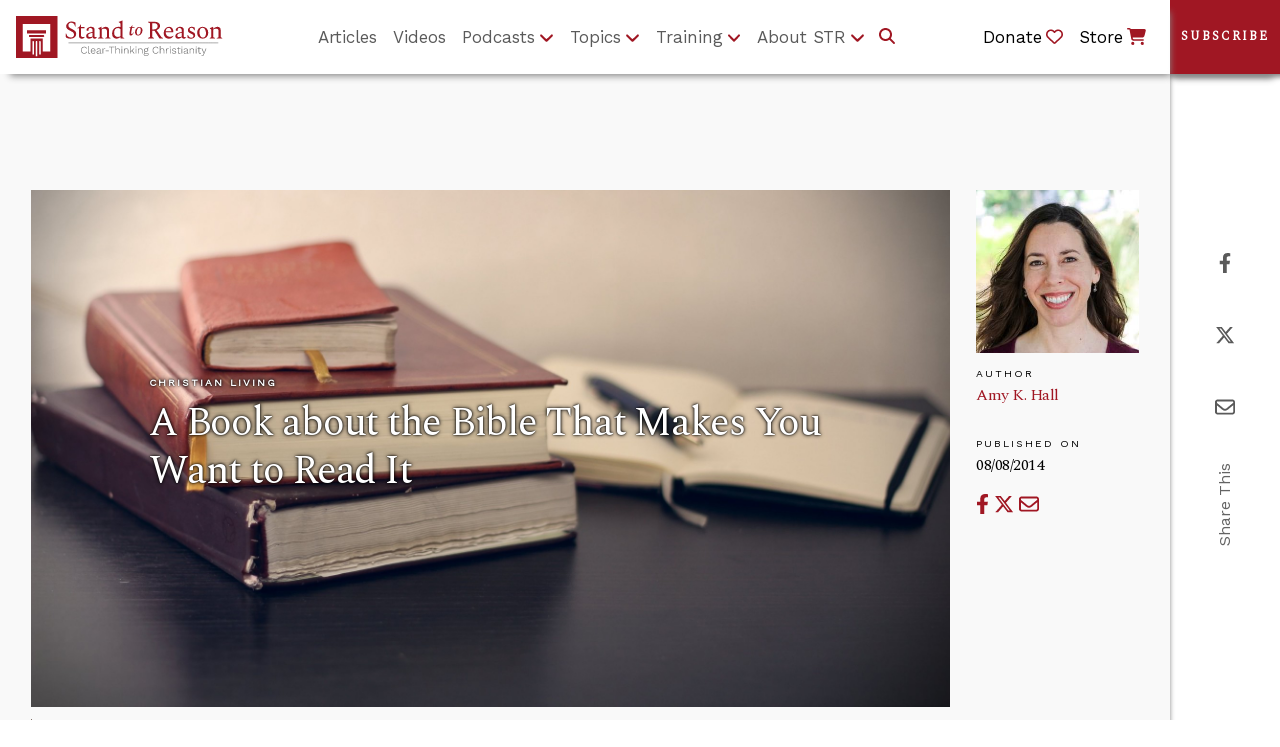

--- FILE ---
content_type: text/html;charset=UTF-8
request_url: https://www.str.org/w/a-book-about-the-bible-that-makes-you-want-to-read-it?p_l_back_url=%2Fna%3Fq%3Dchallenge-response-the-collection-of-books-in-the-bible-changed-until-the-printing-press--videos%26category%3D35244%26category%3D35257%26category%3D35253%26category%3D35251%26delta%3D5%26start%3D7
body_size: 20466
content:
































	
		
			<!DOCTYPE html>




























































<html
	class="ltr"
	  dir="ltr"
	  lang="en-US">

<head>
	<title>A Book about the Bible That Makes You Want to Read It</title>
	<!-- Ver. 20240403 -->

	<meta content="initial-scale=1.0, width=device-width" name="viewport" />

	<!-- Open Graph Content for article pages for Social Media -->

	<!-- Do not include og images if the layout page includes single-display-page e.g /article-single-display-page -->

	<!-- Current Layout URL: /article-single-display-page -->


	<link rel="alternate" type="application/rss+xml" title="Subscribe to STR Articles" href="https://www.str.org/article-feed/-/journal/rss/20123/264695" />

	<!-- Theme Color -->

	<meta name="theme-color" content="#A01723"><meta name="apple-mobile-web-app-status-bar-style" content="#A01723">

	<!-- Google fonts (don't seem to work with Theme Generator build system, so linking manually here) -->

	<link rel="stylesheet" href="https://fonts.googleapis.com/css?family=Spectral">
	<link rel="stylesheet" href="https://fonts.googleapis.com/css?family=Work+Sans">
































<meta content="text/html; charset=UTF-8" http-equiv="content-type" />









<meta content="The beauty of this little book is that it explains the Bible in a way that stirs up awe and a desire to immerse oneself in God’s powerful written words." lang="en-US" name="description" /><meta content="article,christian living" lang="en-US" name="keywords" />


<script type="importmap">{"imports":{"react-dom":"/o/frontend-js-react-web/__liferay__/exports/react-dom.js","@clayui/breadcrumb":"/o/frontend-taglib-clay/__liferay__/exports/@clayui$breadcrumb.js","@clayui/charts":"/o/frontend-taglib-clay/__liferay__/exports/@clayui$charts.js","@clayui/empty-state":"/o/frontend-taglib-clay/__liferay__/exports/@clayui$empty-state.js","react":"/o/frontend-js-react-web/__liferay__/exports/react.js","react-dom-16":"/o/frontend-js-react-web/__liferay__/exports/react-dom-16.js","@clayui/navigation-bar":"/o/frontend-taglib-clay/__liferay__/exports/@clayui$navigation-bar.js","@clayui/icon":"/o/frontend-taglib-clay/__liferay__/exports/@clayui$icon.js","@clayui/table":"/o/frontend-taglib-clay/__liferay__/exports/@clayui$table.js","@clayui/slider":"/o/frontend-taglib-clay/__liferay__/exports/@clayui$slider.js","@clayui/multi-select":"/o/frontend-taglib-clay/__liferay__/exports/@clayui$multi-select.js","@clayui/nav":"/o/frontend-taglib-clay/__liferay__/exports/@clayui$nav.js","@clayui/provider":"/o/frontend-taglib-clay/__liferay__/exports/@clayui$provider.js","@clayui/panel":"/o/frontend-taglib-clay/__liferay__/exports/@clayui$panel.js","@clayui/list":"/o/frontend-taglib-clay/__liferay__/exports/@clayui$list.js","@clayui/date-picker":"/o/frontend-taglib-clay/__liferay__/exports/@clayui$date-picker.js","@clayui/label":"/o/frontend-taglib-clay/__liferay__/exports/@clayui$label.js","@liferay/frontend-js-api/data-set":"/o/frontend-js-dependencies-web/__liferay__/exports/@liferay$js-api$data-set.js","@clayui/core":"/o/frontend-taglib-clay/__liferay__/exports/@clayui$core.js","@clayui/pagination-bar":"/o/frontend-taglib-clay/__liferay__/exports/@clayui$pagination-bar.js","@clayui/layout":"/o/frontend-taglib-clay/__liferay__/exports/@clayui$layout.js","@clayui/multi-step-nav":"/o/frontend-taglib-clay/__liferay__/exports/@clayui$multi-step-nav.js","@liferay/frontend-js-api":"/o/frontend-js-dependencies-web/__liferay__/exports/@liferay$js-api.js","@clayui/toolbar":"/o/frontend-taglib-clay/__liferay__/exports/@clayui$toolbar.js","@clayui/badge":"/o/frontend-taglib-clay/__liferay__/exports/@clayui$badge.js","react-dom-18":"/o/frontend-js-react-web/__liferay__/exports/react-dom-18.js","@clayui/link":"/o/frontend-taglib-clay/__liferay__/exports/@clayui$link.js","@clayui/card":"/o/frontend-taglib-clay/__liferay__/exports/@clayui$card.js","@clayui/tooltip":"/o/frontend-taglib-clay/__liferay__/exports/@clayui$tooltip.js","@clayui/button":"/o/frontend-taglib-clay/__liferay__/exports/@clayui$button.js","@clayui/tabs":"/o/frontend-taglib-clay/__liferay__/exports/@clayui$tabs.js","@clayui/sticker":"/o/frontend-taglib-clay/__liferay__/exports/@clayui$sticker.js","@clayui/form":"/o/frontend-taglib-clay/__liferay__/exports/@clayui$form.js","@clayui/popover":"/o/frontend-taglib-clay/__liferay__/exports/@clayui$popover.js","@clayui/shared":"/o/frontend-taglib-clay/__liferay__/exports/@clayui$shared.js","@clayui/localized-input":"/o/frontend-taglib-clay/__liferay__/exports/@clayui$localized-input.js","@clayui/modal":"/o/frontend-taglib-clay/__liferay__/exports/@clayui$modal.js","@clayui/color-picker":"/o/frontend-taglib-clay/__liferay__/exports/@clayui$color-picker.js","@clayui/pagination":"/o/frontend-taglib-clay/__liferay__/exports/@clayui$pagination.js","@clayui/autocomplete":"/o/frontend-taglib-clay/__liferay__/exports/@clayui$autocomplete.js","@clayui/management-toolbar":"/o/frontend-taglib-clay/__liferay__/exports/@clayui$management-toolbar.js","@clayui/time-picker":"/o/frontend-taglib-clay/__liferay__/exports/@clayui$time-picker.js","@clayui/upper-toolbar":"/o/frontend-taglib-clay/__liferay__/exports/@clayui$upper-toolbar.js","@clayui/loading-indicator":"/o/frontend-taglib-clay/__liferay__/exports/@clayui$loading-indicator.js","@clayui/drop-down":"/o/frontend-taglib-clay/__liferay__/exports/@clayui$drop-down.js","@clayui/data-provider":"/o/frontend-taglib-clay/__liferay__/exports/@clayui$data-provider.js","@liferay/language/":"/o/js/language/","@clayui/css":"/o/frontend-taglib-clay/__liferay__/exports/@clayui$css.js","@clayui/alert":"/o/frontend-taglib-clay/__liferay__/exports/@clayui$alert.js","@clayui/progress-bar":"/o/frontend-taglib-clay/__liferay__/exports/@clayui$progress-bar.js","react-16":"/o/frontend-js-react-web/__liferay__/exports/react-16.js","react-18":"/o/frontend-js-react-web/__liferay__/exports/react-18.js"},"scopes":{}}</script><script data-senna-track="temporary">var Liferay = window.Liferay || {};Liferay.Icons = Liferay.Icons || {};Liferay.Icons.controlPanelSpritemap = 'https://www.str.org/o/admin-theme/images/clay/icons.svg'; Liferay.Icons.spritemap = 'https://www.str.org/o/str-theme/images/clay/icons.svg';</script>
<script data-senna-track="permanent" type="text/javascript">window.Liferay = window.Liferay || {}; window.Liferay.CSP = {nonce: ''};</script>
<script data-senna-track="permanent" src="/combo?browserId=chrome&minifierType=js&languageId=en_US&t=1760616932245&/o/frontend-js-jquery-web/jquery/jquery.min.js&/o/frontend-js-jquery-web/jquery/init.js&/o/frontend-js-jquery-web/jquery/ajax.js&/o/frontend-js-jquery-web/jquery/bootstrap.bundle.min.js&/o/frontend-js-jquery-web/jquery/collapsible_search.js&/o/frontend-js-jquery-web/jquery/fm.js&/o/frontend-js-jquery-web/jquery/form.js&/o/frontend-js-jquery-web/jquery/popper.min.js&/o/frontend-js-jquery-web/jquery/side_navigation.js" type="text/javascript"></script>
<link data-senna-track="temporary" href="https://www.str.org/w/a-book-about-the-bible-that-makes-you-want-to-read-it" rel="canonical" />
<link data-senna-track="temporary" href="https://www.str.org/w/a-book-about-the-bible-that-makes-you-want-to-read-it" hreflang="en-US" rel="alternate" />
<link data-senna-track="temporary" href="https://www.str.org/w/a-book-about-the-bible-that-makes-you-want-to-read-it" hreflang="x-default" rel="alternate" />
<meta property="og:description" content="The beauty of this little book is that it explains the Bible in a way that stirs up awe and a desire to immerse oneself in God’s powerful written words.">
<meta property="og:locale" content="en_US">
<meta property="og:locale:alternate" content="en_US">
<meta property="og:site_name" content="Stand to Reason">
<meta property="og:title" content="A Book about the Bible That Makes You Want to Read It">
<meta property="og:type" content="website">
<meta property="og:url" content="https://www.str.org/w/a-book-about-the-bible-that-makes-you-want-to-read-it">
<meta property="og:image" content="https://www.str.org/documents/20123/273429/theology_books8.jpg/6159f40f-b01d-a193-1e7f-05e4793ea6f3?version=1.0&amp;t=1617127993873&amp;download=true">

<meta property="og:image:secure_url" content="https://www.str.org/documents/20123/273429/theology_books8.jpg/6159f40f-b01d-a193-1e7f-05e4793ea6f3?version=1.0&amp;t=1617127993873&amp;download=true">
<meta property="og:image:url" content="https://www.str.org/documents/20123/273429/theology_books8.jpg/6159f40f-b01d-a193-1e7f-05e4793ea6f3?version=1.0&amp;t=1617127993873&amp;download=true">


<link href="https://www.str.org/o/str-theme/images/favicon.ico" rel="apple-touch-icon" />
<link href="https://www.str.org/o/str-theme/images/favicon.ico" rel="icon" />



<link class="lfr-css-file" data-senna-track="temporary" href="https://www.str.org/o/str-theme/css/clay.css?browserId=chrome&amp;themeId=strtheme_WAR_strtheme&amp;minifierType=css&amp;languageId=en_US&amp;t=1760616934000" id="liferayAUICSS" rel="stylesheet" type="text/css" />









	<link href="/combo?browserId=chrome&amp;minifierType=css&amp;themeId=strtheme_WAR_strtheme&amp;languageId=en_US&amp;com_liferay_portal_search_web_portlet_SearchPortlet:%2Fo%2Fportal-search-web%2Fcss%2Fmain.css&amp;com_liferay_product_navigation_product_menu_web_portlet_ProductMenuPortlet:%2Fo%2Fproduct-navigation-product-menu-web%2Fcss%2Fmain.css&amp;com_liferay_product_navigation_user_personal_bar_web_portlet_ProductNavigationUserPersonalBarPortlet:%2Fo%2Fproduct-navigation-user-personal-bar-web%2Fcss%2Fmain.css&amp;com_liferay_site_navigation_menu_web_portlet_SiteNavigationMenuPortlet:%2Fo%2Fsite-navigation-menu-web%2Fcss%2Fmain.css&amp;t=1760616934000" rel="stylesheet" type="text/css"
 data-senna-track="temporary" id="7c998a4b" />








<script type="text/javascript" data-senna-track="temporary">
	// <![CDATA[
		var Liferay = Liferay || {};

		Liferay.Browser = {
			acceptsGzip: function () {
				return true;
			},

			

			getMajorVersion: function () {
				return 131.0;
			},

			getRevision: function () {
				return '537.36';
			},
			getVersion: function () {
				return '131.0';
			},

			

			isAir: function () {
				return false;
			},
			isChrome: function () {
				return true;
			},
			isEdge: function () {
				return false;
			},
			isFirefox: function () {
				return false;
			},
			isGecko: function () {
				return true;
			},
			isIe: function () {
				return false;
			},
			isIphone: function () {
				return false;
			},
			isLinux: function () {
				return false;
			},
			isMac: function () {
				return true;
			},
			isMobile: function () {
				return false;
			},
			isMozilla: function () {
				return false;
			},
			isOpera: function () {
				return false;
			},
			isRtf: function () {
				return true;
			},
			isSafari: function () {
				return true;
			},
			isSun: function () {
				return false;
			},
			isWebKit: function () {
				return true;
			},
			isWindows: function () {
				return false;
			}
		};

		Liferay.Data = Liferay.Data || {};

		Liferay.Data.ICONS_INLINE_SVG = true;

		Liferay.Data.NAV_SELECTOR = '#navigation';

		Liferay.Data.NAV_SELECTOR_MOBILE = '#navigationCollapse';

		Liferay.Data.isCustomizationView = function () {
			return false;
		};

		Liferay.Data.notices = [
			
		];

		(function () {
			var available = {};

			var direction = {};

			

				available['en_US'] = 'English\x20\x28United\x20States\x29';
				direction['en_US'] = 'ltr';

			

			let _cache = {};

			if (Liferay && Liferay.Language && Liferay.Language._cache) {
				_cache = Liferay.Language._cache;
			}

			Liferay.Language = {
				_cache,
				available,
				direction,
				get: function(key) {
					let value = Liferay.Language._cache[key];

					if (value === undefined) {
						value = key;
					}

					return value;
				}
			};
		})();

		var featureFlags = {"LPD-10964":false,"LPD-37927":false,"LPD-10889":false,"LPS-193884":false,"LPD-30371":false,"LPD-36719":true,"LPD-11131":true,"LPS-178642":false,"LPS-193005":false,"LPD-31789":false,"LPD-10562":false,"LPD-11212":false,"COMMERCE-8087":false,"LPD-39304":true,"LPD-13311":true,"LRAC-10757":false,"LPD-35941":false,"LPS-180090":false,"LPS-178052":false,"LPD-21414":false,"LPS-185892":false,"LPS-186620":false,"LPD-40533":true,"LPD-40534":true,"LPS-184404":false,"LPD-40530":true,"LPD-20640":false,"LPS-198183":false,"LPD-38869":false,"LPD-35678":false,"LPD-6378":false,"LPS-153714":false,"LPD-11848":false,"LPS-170670":false,"LPD-7822":false,"LPS-169981":false,"LPD-21926":false,"LPS-177027":false,"LPD-37531":false,"LPD-11003":false,"LPD-36446":false,"LPD-39437":false,"LPS-135430":false,"LPD-20556":true,"LPS-134060":false,"LPS-164563":false,"LPD-32050":false,"LPS-122920":false,"LPS-199086":false,"LPD-35128":false,"LPD-10588":false,"LPD-13778":true,"LPD-11313":false,"LPD-6368":false,"LPD-34594":false,"LPS-202104":false,"LPD-19955":false,"LPD-35443":false,"LPD-39967":false,"LPD-11235":false,"LPD-11232":false,"LPS-196935":true,"LPD-43542":false,"LPS-176691":false,"LPS-197909":false,"LPD-29516":false,"COMMERCE-8949":false,"LPD-11228":false,"LPS-153813":false,"LPD-17809":false,"COMMERCE-13024":false,"LPS-165482":false,"LPS-193551":false,"LPS-197477":false,"LPS-174816":false,"LPS-186360":false,"LPD-30204":false,"LPD-32867":false,"LPS-153332":false,"LPD-35013":true,"LPS-179669":false,"LPS-174417":false,"LPD-44091":true,"LPD-31212":false,"LPD-18221":false,"LPS-155284":false,"LRAC-15017":false,"LPD-19870":false,"LPS-200108":false,"LPD-20131":false,"LPS-159643":false,"LPS-129412":false,"LPS-169837":false,"LPD-20379":false};

		Liferay.FeatureFlags = Object.keys(featureFlags).reduce(
			(acc, key) => ({
				...acc, [key]: featureFlags[key] === 'true' || featureFlags[key] === true
			}), {}
		);

		Liferay.PortletKeys = {
			DOCUMENT_LIBRARY: 'com_liferay_document_library_web_portlet_DLPortlet',
			DYNAMIC_DATA_MAPPING: 'com_liferay_dynamic_data_mapping_web_portlet_DDMPortlet',
			ITEM_SELECTOR: 'com_liferay_item_selector_web_portlet_ItemSelectorPortlet'
		};

		Liferay.PropsValues = {
			JAVASCRIPT_SINGLE_PAGE_APPLICATION_TIMEOUT: 0,
			UPLOAD_SERVLET_REQUEST_IMPL_MAX_SIZE: 460800
		};

		Liferay.ThemeDisplay = {

			

			
				getLayoutId: function () {
					return '65';
				},

				

				getLayoutRelativeControlPanelURL: function () {
					return '/group/guest/~/control_panel/manage';
				},

				getLayoutRelativeURL: function () {
					return '/w/a-book-about-the-bible-that-makes-you-want-to-read-it';
				},
				getLayoutURL: function () {
					return '/w/a-book-about-the-bible-that-makes-you-want-to-read-it';
				},
				getParentLayoutId: function () {
					return '0';
				},
				isControlPanel: function () {
					return false;
				},
				isPrivateLayout: function () {
					return 'false';
				},
				isVirtualLayout: function () {
					return false;
				},
			

			getBCP47LanguageId: function () {
				return 'en-US';
			},
			getCanonicalURL: function () {

				

				return 'https\x3a\x2f\x2fwww\x2estr\x2eorg\x2fw\x2fa-book-about-the-bible-that-makes-you-want-to-read-it';
			},
			getCDNBaseURL: function () {
				return 'https://www.str.org';
			},
			getCDNDynamicResourcesHost: function () {
				return '';
			},
			getCDNHost: function () {
				return '';
			},
			getCompanyGroupId: function () {
				return '20127';
			},
			getCompanyId: function () {
				return '20101';
			},
			getDefaultLanguageId: function () {
				return 'en_US';
			},
			getDoAsUserIdEncoded: function () {
				return '';
			},
			getLanguageId: function () {
				return 'en_US';
			},
			getParentGroupId: function () {
				return '20123';
			},
			getPathContext: function () {
				return '';
			},
			getPathImage: function () {
				return '/image';
			},
			getPathJavaScript: function () {
				return '/o/frontend-js-web';
			},
			getPathMain: function () {
				return '/c';
			},
			getPathThemeImages: function () {
				return 'https://www.str.org/o/str-theme/images';
			},
			getPathThemeRoot: function () {
				return '/o/str-theme';
			},
			getPlid: function () {
				return '122';
			},
			getPortalURL: function () {
				return 'https://www.str.org';
			},
			getRealUserId: function () {
				return '20105';
			},
			getRemoteAddr: function () {
				return '3.138.156.236';
			},
			getRemoteHost: function () {
				return '3.138.156.236';
			},
			getScopeGroupId: function () {
				return '20123';
			},
			getScopeGroupIdOrLiveGroupId: function () {
				return '20123';
			},
			getSessionId: function () {
				return '';
			},
			getSiteAdminURL: function () {
				return 'https://www.str.org/group/guest/~/control_panel/manage?p_p_lifecycle=0&p_p_state=maximized&p_p_mode=view';
			},
			getSiteGroupId: function () {
				return '20123';
			},
			getTimeZone: function() {
				return 'UTC';
			},
			getURLControlPanel: function() {
				return '/group/control_panel?refererPlid=122';
			},
			getURLHome: function () {
				return 'https\x3a\x2f\x2fwww\x2estr\x2eorg\x2fweb\x2fguest';
			},
			getUserEmailAddress: function () {
				return '';
			},
			getUserId: function () {
				return '20105';
			},
			getUserName: function () {
				return '';
			},
			isAddSessionIdToURL: function () {
				return false;
			},
			isImpersonated: function () {
				return false;
			},
			isSignedIn: function () {
				return false;
			},

			isStagedPortlet: function () {
				
					
						return false;
					
				
			},

			isStateExclusive: function () {
				return false;
			},
			isStateMaximized: function () {
				return false;
			},
			isStatePopUp: function () {
				return false;
			}
		};

		var themeDisplay = Liferay.ThemeDisplay;

		Liferay.AUI = {

			

			getCombine: function () {
				return true;
			},
			getComboPath: function () {
				return '/combo/?browserId=chrome&minifierType=&languageId=en_US&t=1760616893591&';
			},
			getDateFormat: function () {
				return '%m/%d/%Y';
			},
			getEditorCKEditorPath: function () {
				return '/o/frontend-editor-ckeditor-web';
			},
			getFilter: function () {
				var filter = 'raw';

				
					
						filter = 'min';
					
					

				return filter;
			},
			getFilterConfig: function () {
				var instance = this;

				var filterConfig = null;

				if (!instance.getCombine()) {
					filterConfig = {
						replaceStr: '.js' + instance.getStaticResourceURLParams(),
						searchExp: '\\.js$'
					};
				}

				return filterConfig;
			},
			getJavaScriptRootPath: function () {
				return '/o/frontend-js-web';
			},
			getPortletRootPath: function () {
				return '/html/portlet';
			},
			getStaticResourceURLParams: function () {
				return '?browserId=chrome&minifierType=&languageId=en_US&t=1760616893591';
			}
		};

		Liferay.authToken = 'lyda33BV';

		

		Liferay.currentURL = '\x2fw\x2fa-book-about-the-bible-that-makes-you-want-to-read-it\x3fp_l_back_url\x3d\x252Fna\x253Fq\x253Dchallenge-response-the-collection-of-books-in-the-bible-changed-until-the-printing-press--videos\x2526category\x253D35244\x2526category\x253D35257\x2526category\x253D35253\x2526category\x253D35251\x2526delta\x253D5\x2526start\x253D7';
		Liferay.currentURLEncoded = '\x252Fw\x252Fa-book-about-the-bible-that-makes-you-want-to-read-it\x253Fp_l_back_url\x253D\x25252Fna\x25253Fq\x25253Dchallenge-response-the-collection-of-books-in-the-bible-changed-until-the-printing-press--videos\x252526category\x25253D35244\x252526category\x25253D35257\x252526category\x25253D35253\x252526category\x25253D35251\x252526delta\x25253D5\x252526start\x25253D7';
	// ]]>
</script>

<script data-senna-track="temporary" type="text/javascript">window.__CONFIG__= {basePath: '',combine: true, defaultURLParams: null, explainResolutions: false, exposeGlobal: false, logLevel: 'warn', moduleType: 'module', namespace:'Liferay', nonce: '', reportMismatchedAnonymousModules: 'warn', resolvePath: '/o/js_resolve_modules', url: '/combo/?browserId=chrome&minifierType=js&languageId=en_US&t=1760616893591&', waitTimeout: 60000};</script><script data-senna-track="permanent" src="/o/frontend-js-loader-modules-extender/loader.js?&mac=9WaMmhziBCkScHZwrrVcOR7VZF4=&browserId=chrome&languageId=en_US&minifierType=js" type="text/javascript"></script><script data-senna-track="permanent" src="/combo?browserId=chrome&minifierType=js&languageId=en_US&t=1760616893591&/o/frontend-js-aui-web/aui/aui/aui-min.js&/o/frontend-js-aui-web/liferay/modules.js&/o/frontend-js-aui-web/liferay/aui_sandbox.js&/o/frontend-js-aui-web/aui/attribute-base/attribute-base-min.js&/o/frontend-js-aui-web/aui/attribute-complex/attribute-complex-min.js&/o/frontend-js-aui-web/aui/attribute-core/attribute-core-min.js&/o/frontend-js-aui-web/aui/attribute-observable/attribute-observable-min.js&/o/frontend-js-aui-web/aui/attribute-extras/attribute-extras-min.js&/o/frontend-js-aui-web/aui/event-custom-base/event-custom-base-min.js&/o/frontend-js-aui-web/aui/event-custom-complex/event-custom-complex-min.js&/o/frontend-js-aui-web/aui/oop/oop-min.js&/o/frontend-js-aui-web/aui/aui-base-lang/aui-base-lang-min.js&/o/frontend-js-aui-web/liferay/dependency.js&/o/frontend-js-aui-web/liferay/util.js&/o/oauth2-provider-web/js/liferay.js&/o/frontend-js-web/liferay/dom_task_runner.js&/o/frontend-js-web/liferay/events.js&/o/frontend-js-web/liferay/lazy_load.js&/o/frontend-js-web/liferay/liferay.js&/o/frontend-js-web/liferay/global.bundle.js&/o/frontend-js-web/liferay/portlet.js&/o/frontend-js-web/liferay/workflow.js" type="text/javascript"></script>
<script data-senna-track="temporary" type="text/javascript">window.Liferay = Liferay || {}; window.Liferay.OAuth2 = {getAuthorizeURL: function() {return 'https://www.str.org/o/oauth2/authorize';}, getBuiltInRedirectURL: function() {return 'https://www.str.org/o/oauth2/redirect';}, getIntrospectURL: function() { return 'https://www.str.org/o/oauth2/introspect';}, getTokenURL: function() {return 'https://www.str.org/o/oauth2/token';}, getUserAgentApplication: function(externalReferenceCode) {return Liferay.OAuth2._userAgentApplications[externalReferenceCode];}, _userAgentApplications: {}}</script><script data-senna-track="temporary" type="text/javascript">try {var MODULE_MAIN='@liferay/document-library-web@6.0.198/index';var MODULE_PATH='/o/document-library-web';/**
 * SPDX-FileCopyrightText: (c) 2000 Liferay, Inc. https://liferay.com
 * SPDX-License-Identifier: LGPL-2.1-or-later OR LicenseRef-Liferay-DXP-EULA-2.0.0-2023-06
 */

(function () {
	AUI().applyConfig({
		groups: {
			dl: {
				base: MODULE_PATH + '/js/legacy/',
				combine: Liferay.AUI.getCombine(),
				filter: Liferay.AUI.getFilterConfig(),
				modules: {
					'document-library-upload-component': {
						path: 'DocumentLibraryUpload.js',
						requires: [
							'aui-component',
							'aui-data-set-deprecated',
							'aui-overlay-manager-deprecated',
							'aui-overlay-mask-deprecated',
							'aui-parse-content',
							'aui-progressbar',
							'aui-template-deprecated',
							'liferay-search-container',
							'querystring-parse-simple',
							'uploader',
						],
					},
				},
				root: MODULE_PATH + '/js/legacy/',
			},
		},
	});
})();
} catch(error) {console.error(error);}try {var MODULE_MAIN='calendar-web@5.0.105/index';var MODULE_PATH='/o/calendar-web';/**
 * SPDX-FileCopyrightText: (c) 2000 Liferay, Inc. https://liferay.com
 * SPDX-License-Identifier: LGPL-2.1-or-later OR LicenseRef-Liferay-DXP-EULA-2.0.0-2023-06
 */

(function () {
	AUI().applyConfig({
		groups: {
			calendar: {
				base: MODULE_PATH + '/js/legacy/',
				combine: Liferay.AUI.getCombine(),
				filter: Liferay.AUI.getFilterConfig(),
				modules: {
					'liferay-calendar-a11y': {
						path: 'calendar_a11y.js',
						requires: ['calendar'],
					},
					'liferay-calendar-container': {
						path: 'calendar_container.js',
						requires: [
							'aui-alert',
							'aui-base',
							'aui-component',
							'liferay-portlet-base',
						],
					},
					'liferay-calendar-date-picker-sanitizer': {
						path: 'date_picker_sanitizer.js',
						requires: ['aui-base'],
					},
					'liferay-calendar-interval-selector': {
						path: 'interval_selector.js',
						requires: ['aui-base', 'liferay-portlet-base'],
					},
					'liferay-calendar-interval-selector-scheduler-event-link': {
						path: 'interval_selector_scheduler_event_link.js',
						requires: ['aui-base', 'liferay-portlet-base'],
					},
					'liferay-calendar-list': {
						path: 'calendar_list.js',
						requires: [
							'aui-template-deprecated',
							'liferay-scheduler',
						],
					},
					'liferay-calendar-message-util': {
						path: 'message_util.js',
						requires: ['liferay-util-window'],
					},
					'liferay-calendar-recurrence-converter': {
						path: 'recurrence_converter.js',
						requires: [],
					},
					'liferay-calendar-recurrence-dialog': {
						path: 'recurrence.js',
						requires: [
							'aui-base',
							'liferay-calendar-recurrence-util',
						],
					},
					'liferay-calendar-recurrence-util': {
						path: 'recurrence_util.js',
						requires: ['aui-base', 'liferay-util-window'],
					},
					'liferay-calendar-reminders': {
						path: 'calendar_reminders.js',
						requires: ['aui-base'],
					},
					'liferay-calendar-remote-services': {
						path: 'remote_services.js',
						requires: [
							'aui-base',
							'aui-component',
							'liferay-calendar-util',
							'liferay-portlet-base',
						],
					},
					'liferay-calendar-session-listener': {
						path: 'session_listener.js',
						requires: ['aui-base', 'liferay-scheduler'],
					},
					'liferay-calendar-simple-color-picker': {
						path: 'simple_color_picker.js',
						requires: ['aui-base', 'aui-template-deprecated'],
					},
					'liferay-calendar-simple-menu': {
						path: 'simple_menu.js',
						requires: [
							'aui-base',
							'aui-template-deprecated',
							'event-outside',
							'event-touch',
							'widget-modality',
							'widget-position',
							'widget-position-align',
							'widget-position-constrain',
							'widget-stack',
							'widget-stdmod',
						],
					},
					'liferay-calendar-util': {
						path: 'calendar_util.js',
						requires: [
							'aui-datatype',
							'aui-io',
							'aui-scheduler',
							'aui-toolbar',
							'autocomplete',
							'autocomplete-highlighters',
						],
					},
					'liferay-scheduler': {
						path: 'scheduler.js',
						requires: [
							'async-queue',
							'aui-datatype',
							'aui-scheduler',
							'dd-plugin',
							'liferay-calendar-a11y',
							'liferay-calendar-message-util',
							'liferay-calendar-recurrence-converter',
							'liferay-calendar-recurrence-util',
							'liferay-calendar-util',
							'liferay-scheduler-event-recorder',
							'liferay-scheduler-models',
							'promise',
							'resize-plugin',
						],
					},
					'liferay-scheduler-event-recorder': {
						path: 'scheduler_event_recorder.js',
						requires: [
							'dd-plugin',
							'liferay-calendar-util',
							'resize-plugin',
						],
					},
					'liferay-scheduler-models': {
						path: 'scheduler_models.js',
						requires: [
							'aui-datatype',
							'dd-plugin',
							'liferay-calendar-util',
						],
					},
				},
				root: MODULE_PATH + '/js/legacy/',
			},
		},
	});
})();
} catch(error) {console.error(error);}try {var MODULE_MAIN='dynamic-data-mapping-web@5.0.115/index';var MODULE_PATH='/o/dynamic-data-mapping-web';/**
 * SPDX-FileCopyrightText: (c) 2000 Liferay, Inc. https://liferay.com
 * SPDX-License-Identifier: LGPL-2.1-or-later OR LicenseRef-Liferay-DXP-EULA-2.0.0-2023-06
 */

(function () {
	const LiferayAUI = Liferay.AUI;

	AUI().applyConfig({
		groups: {
			ddm: {
				base: MODULE_PATH + '/js/legacy/',
				combine: Liferay.AUI.getCombine(),
				filter: LiferayAUI.getFilterConfig(),
				modules: {
					'liferay-ddm-form': {
						path: 'ddm_form.js',
						requires: [
							'aui-base',
							'aui-datatable',
							'aui-datatype',
							'aui-image-viewer',
							'aui-parse-content',
							'aui-set',
							'aui-sortable-list',
							'json',
							'liferay-form',
							'liferay-map-base',
							'liferay-translation-manager',
							'liferay-util-window',
						],
					},
					'liferay-portlet-dynamic-data-mapping': {
						condition: {
							trigger: 'liferay-document-library',
						},
						path: 'main.js',
						requires: [
							'arraysort',
							'aui-form-builder-deprecated',
							'aui-form-validator',
							'aui-map',
							'aui-text-unicode',
							'json',
							'liferay-menu',
							'liferay-translation-manager',
							'liferay-util-window',
							'text',
						],
					},
					'liferay-portlet-dynamic-data-mapping-custom-fields': {
						condition: {
							trigger: 'liferay-document-library',
						},
						path: 'custom_fields.js',
						requires: ['liferay-portlet-dynamic-data-mapping'],
					},
				},
				root: MODULE_PATH + '/js/legacy/',
			},
		},
	});
})();
} catch(error) {console.error(error);}try {var MODULE_MAIN='contacts-web@5.0.65/index';var MODULE_PATH='/o/contacts-web';/**
 * SPDX-FileCopyrightText: (c) 2000 Liferay, Inc. https://liferay.com
 * SPDX-License-Identifier: LGPL-2.1-or-later OR LicenseRef-Liferay-DXP-EULA-2.0.0-2023-06
 */

(function () {
	AUI().applyConfig({
		groups: {
			contactscenter: {
				base: MODULE_PATH + '/js/legacy/',
				combine: Liferay.AUI.getCombine(),
				filter: Liferay.AUI.getFilterConfig(),
				modules: {
					'liferay-contacts-center': {
						path: 'main.js',
						requires: [
							'aui-io-plugin-deprecated',
							'aui-toolbar',
							'autocomplete-base',
							'datasource-io',
							'json-parse',
							'liferay-portlet-base',
							'liferay-util-window',
						],
					},
				},
				root: MODULE_PATH + '/js/legacy/',
			},
		},
	});
})();
} catch(error) {console.error(error);}try {var MODULE_MAIN='staging-processes-web@5.0.65/index';var MODULE_PATH='/o/staging-processes-web';/**
 * SPDX-FileCopyrightText: (c) 2000 Liferay, Inc. https://liferay.com
 * SPDX-License-Identifier: LGPL-2.1-or-later OR LicenseRef-Liferay-DXP-EULA-2.0.0-2023-06
 */

(function () {
	AUI().applyConfig({
		groups: {
			stagingprocessesweb: {
				base: MODULE_PATH + '/js/legacy/',
				combine: Liferay.AUI.getCombine(),
				filter: Liferay.AUI.getFilterConfig(),
				modules: {
					'liferay-staging-processes-export-import': {
						path: 'main.js',
						requires: [
							'aui-datatype',
							'aui-dialog-iframe-deprecated',
							'aui-modal',
							'aui-parse-content',
							'aui-toggler',
							'liferay-portlet-base',
							'liferay-util-window',
						],
					},
				},
				root: MODULE_PATH + '/js/legacy/',
			},
		},
	});
})();
} catch(error) {console.error(error);}try {var MODULE_MAIN='frontend-editor-alloyeditor-web@5.0.56/index';var MODULE_PATH='/o/frontend-editor-alloyeditor-web';/**
 * SPDX-FileCopyrightText: (c) 2000 Liferay, Inc. https://liferay.com
 * SPDX-License-Identifier: LGPL-2.1-or-later OR LicenseRef-Liferay-DXP-EULA-2.0.0-2023-06
 */

(function () {
	AUI().applyConfig({
		groups: {
			alloyeditor: {
				base: MODULE_PATH + '/js/legacy/',
				combine: Liferay.AUI.getCombine(),
				filter: Liferay.AUI.getFilterConfig(),
				modules: {
					'liferay-alloy-editor': {
						path: 'alloyeditor.js',
						requires: [
							'aui-component',
							'liferay-portlet-base',
							'timers',
						],
					},
					'liferay-alloy-editor-source': {
						path: 'alloyeditor_source.js',
						requires: [
							'aui-debounce',
							'liferay-fullscreen-source-editor',
							'liferay-source-editor',
							'plugin',
						],
					},
				},
				root: MODULE_PATH + '/js/legacy/',
			},
		},
	});
})();
} catch(error) {console.error(error);}try {var MODULE_MAIN='@liferay/frontend-js-react-web@5.0.54/index';var MODULE_PATH='/o/frontend-js-react-web';/**
 * SPDX-FileCopyrightText: (c) 2000 Liferay, Inc. https://liferay.com
 * SPDX-License-Identifier: LGPL-2.1-or-later OR LicenseRef-Liferay-DXP-EULA-2.0.0-2023-06
 */

(function () {
	AUI().applyConfig({
		groups: {
			react: {

				// eslint-disable-next-line
				mainModule: MODULE_MAIN,
			},
		},
	});
})();
} catch(error) {console.error(error);}try {var MODULE_MAIN='portal-search-web@6.0.148/index';var MODULE_PATH='/o/portal-search-web';/**
 * SPDX-FileCopyrightText: (c) 2000 Liferay, Inc. https://liferay.com
 * SPDX-License-Identifier: LGPL-2.1-or-later OR LicenseRef-Liferay-DXP-EULA-2.0.0-2023-06
 */

(function () {
	AUI().applyConfig({
		groups: {
			search: {
				base: MODULE_PATH + '/js/',
				combine: Liferay.AUI.getCombine(),
				filter: Liferay.AUI.getFilterConfig(),
				modules: {
					'liferay-search-custom-range-facet': {
						path: 'custom_range_facet.js',
						requires: ['aui-form-validator'],
					},
				},
				root: MODULE_PATH + '/js/',
			},
		},
	});
})();
} catch(error) {console.error(error);}try {var MODULE_MAIN='frontend-js-components-web@2.0.80/index';var MODULE_PATH='/o/frontend-js-components-web';/**
 * SPDX-FileCopyrightText: (c) 2000 Liferay, Inc. https://liferay.com
 * SPDX-License-Identifier: LGPL-2.1-or-later OR LicenseRef-Liferay-DXP-EULA-2.0.0-2023-06
 */

(function () {
	AUI().applyConfig({
		groups: {
			components: {

				// eslint-disable-next-line
				mainModule: MODULE_MAIN,
			},
		},
	});
})();
} catch(error) {console.error(error);}try {var MODULE_MAIN='portal-workflow-kaleo-designer-web@5.0.146/index';var MODULE_PATH='/o/portal-workflow-kaleo-designer-web';/**
 * SPDX-FileCopyrightText: (c) 2000 Liferay, Inc. https://liferay.com
 * SPDX-License-Identifier: LGPL-2.1-or-later OR LicenseRef-Liferay-DXP-EULA-2.0.0-2023-06
 */

(function () {
	AUI().applyConfig({
		groups: {
			'kaleo-designer': {
				base: MODULE_PATH + '/designer/js/legacy/',
				combine: Liferay.AUI.getCombine(),
				filter: Liferay.AUI.getFilterConfig(),
				modules: {
					'liferay-kaleo-designer-autocomplete-util': {
						path: 'autocomplete_util.js',
						requires: ['autocomplete', 'autocomplete-highlighters'],
					},
					'liferay-kaleo-designer-definition-diagram-controller': {
						path: 'definition_diagram_controller.js',
						requires: [
							'liferay-kaleo-designer-field-normalizer',
							'liferay-kaleo-designer-utils',
						],
					},
					'liferay-kaleo-designer-dialogs': {
						path: 'dialogs.js',
						requires: ['liferay-util-window'],
					},
					'liferay-kaleo-designer-editors': {
						path: 'editors.js',
						requires: [
							'aui-ace-editor',
							'aui-ace-editor-mode-xml',
							'aui-base',
							'aui-datatype',
							'aui-node',
							'liferay-kaleo-designer-autocomplete-util',
							'liferay-kaleo-designer-utils',
						],
					},
					'liferay-kaleo-designer-field-normalizer': {
						path: 'field_normalizer.js',
						requires: ['liferay-kaleo-designer-remote-services'],
					},
					'liferay-kaleo-designer-nodes': {
						path: 'nodes.js',
						requires: [
							'aui-datatable',
							'aui-datatype',
							'aui-diagram-builder',
							'liferay-kaleo-designer-editors',
							'liferay-kaleo-designer-utils',
						],
					},
					'liferay-kaleo-designer-remote-services': {
						path: 'remote_services.js',
						requires: ['aui-io'],
					},
					'liferay-kaleo-designer-templates': {
						path: 'templates.js',
						requires: ['aui-tpl-snippets-deprecated'],
					},
					'liferay-kaleo-designer-utils': {
						path: 'utils.js',
						requires: [],
					},
					'liferay-kaleo-designer-xml-definition': {
						path: 'xml_definition.js',
						requires: [
							'aui-base',
							'aui-component',
							'dataschema-xml',
							'datatype-xml',
						],
					},
					'liferay-kaleo-designer-xml-definition-serializer': {
						path: 'xml_definition_serializer.js',
						requires: ['escape', 'liferay-kaleo-designer-xml-util'],
					},
					'liferay-kaleo-designer-xml-util': {
						path: 'xml_util.js',
						requires: ['aui-base'],
					},
					'liferay-portlet-kaleo-designer': {
						path: 'main.js',
						requires: [
							'aui-ace-editor',
							'aui-ace-editor-mode-xml',
							'aui-tpl-snippets-deprecated',
							'dataschema-xml',
							'datasource',
							'datatype-xml',
							'event-valuechange',
							'io-form',
							'liferay-kaleo-designer-autocomplete-util',
							'liferay-kaleo-designer-editors',
							'liferay-kaleo-designer-nodes',
							'liferay-kaleo-designer-remote-services',
							'liferay-kaleo-designer-utils',
							'liferay-kaleo-designer-xml-util',
							'liferay-util-window',
						],
					},
				},
				root: MODULE_PATH + '/designer/js/legacy/',
			},
		},
	});
})();
} catch(error) {console.error(error);}try {var MODULE_MAIN='@liferay/frontend-js-state-web@1.0.30/index';var MODULE_PATH='/o/frontend-js-state-web';/**
 * SPDX-FileCopyrightText: (c) 2000 Liferay, Inc. https://liferay.com
 * SPDX-License-Identifier: LGPL-2.1-or-later OR LicenseRef-Liferay-DXP-EULA-2.0.0-2023-06
 */

(function () {
	AUI().applyConfig({
		groups: {
			state: {

				// eslint-disable-next-line
				mainModule: MODULE_MAIN,
			},
		},
	});
})();
} catch(error) {console.error(error);}try {var MODULE_MAIN='exportimport-web@5.0.100/index';var MODULE_PATH='/o/exportimport-web';/**
 * SPDX-FileCopyrightText: (c) 2000 Liferay, Inc. https://liferay.com
 * SPDX-License-Identifier: LGPL-2.1-or-later OR LicenseRef-Liferay-DXP-EULA-2.0.0-2023-06
 */

(function () {
	AUI().applyConfig({
		groups: {
			exportimportweb: {
				base: MODULE_PATH + '/js/legacy/',
				combine: Liferay.AUI.getCombine(),
				filter: Liferay.AUI.getFilterConfig(),
				modules: {
					'liferay-export-import-export-import': {
						path: 'main.js',
						requires: [
							'aui-datatype',
							'aui-dialog-iframe-deprecated',
							'aui-modal',
							'aui-parse-content',
							'aui-toggler',
							'liferay-portlet-base',
							'liferay-util-window',
						],
					},
				},
				root: MODULE_PATH + '/js/legacy/',
			},
		},
	});
})();
} catch(error) {console.error(error);}</script>




<script type="text/javascript" data-senna-track="temporary">
	// <![CDATA[
		
			
				
		

		
	// ]]>
</script>





	
		

			

			
		
		



	
		

			

			
		
		



	
		

			

			
		
	












	



















<link class="lfr-css-file" data-senna-track="temporary" href="https://www.str.org/o/str-theme/css/main.css?browserId=chrome&amp;themeId=strtheme_WAR_strtheme&amp;minifierType=css&amp;languageId=en_US&amp;t=1760616934000" id="liferayThemeCSS" rel="stylesheet" type="text/css" />








	<style data-senna-track="senna" type="text/css">

		

			

		

			

				

					

#p_p_id_com_liferay_asset_publisher_web_portlet_RelatedAssetsPortlet_INSTANCE_mLxDNfZV0IrP_ .portlet-content {

}




				

			

		

			

		

			

		

			

		

			

		

			

		

			

		

			

		

			

		

			

		

			

		

	</style>


<style data-senna-track="temporary" type="text/css">
</style>
<link data-senna-track="permanent" href="/o/frontend-js-aui-web/alloy_ui.css?&mac=favIEq7hPo8AEd6k+N5OVADEEls=&browserId=chrome&languageId=en_US&minifierType=css&themeId=strtheme_WAR_strtheme" rel="stylesheet"></link>
<script data-senna-track="permanent" src="https://www.str.org/combo?browserId=chrome&minifierType=js&languageId=en_US&t=1760616892210&/o/product-experience-manager-theme-contributor/js/JS.js&/o/product-experience-manager-theme-contributor/js/liferay-usage-events.js" type = "text/javascript"></script>
<link data-senna-track="temporary" href="/o/layout-common-styles/main.css?plid=122&segmentsExperienceId=1067922&t=1763496908133" rel="stylesheet" type="text/css">

















<script type="text/javascript">
Liferay.on(
	'ddmFieldBlur', function(event) {
		if (window.Analytics) {
			Analytics.send(
				'fieldBlurred',
				'Form',
				{
					fieldName: event.fieldName,
					focusDuration: event.focusDuration,
					formId: event.formId,
					formPageTitle: event.formPageTitle,
					page: event.page,
					title: event.title
				}
			);
		}
	}
);

Liferay.on(
	'ddmFieldFocus', function(event) {
		if (window.Analytics) {
			Analytics.send(
				'fieldFocused',
				'Form',
				{
					fieldName: event.fieldName,
					formId: event.formId,
					formPageTitle: event.formPageTitle,
					page: event.page,
					title:event.title
				}
			);
		}
	}
);

Liferay.on(
	'ddmFormPageShow', function(event) {
		if (window.Analytics) {
			Analytics.send(
				'pageViewed',
				'Form',
				{
					formId: event.formId,
					formPageTitle: event.formPageTitle,
					page: event.page,
					title: event.title
				}
			);
		}
	}
);

Liferay.on(
	'ddmFormSubmit', function(event) {
		if (window.Analytics) {
			Analytics.send(
				'formSubmitted',
				'Form',
				{
					formId: event.formId,
					title: event.title
				}
			);
		}
	}
);

Liferay.on(
	'ddmFormView', function(event) {
		if (window.Analytics) {
			Analytics.send(
				'formViewed',
				'Form',
				{
					formId: event.formId,
					title: event.title
				}
			);
		}
	}
);

</script><script>

</script>









<script type="text/javascript" data-senna-track="temporary">
	if (window.Analytics) {
		window._com_liferay_document_library_analytics_isViewFileEntry = false;
	}
</script>











	<script src="https://www.str.org/documents/20123/294185/str-fa-icons.js"></script>

	<!-- Global site tag (gtag.js) - Google Analytics 4 -->

	<script async src="https://www.googletagmanager.com/gtag/js?id=G-SZWC6VW6F3"></script>
	<script>
	  window.dataLayer = window.dataLayer || [];
	  function gtag(){dataLayer.push(arguments);}
	  gtag('js', new Date());
	  gtag('config', 'G-SZWC6VW6F3');
	</script>

	<!-- Facebook Pixel Code -->

	<script>
	!function(f,b,e,v,n,t,s)
	{if(f.fbq)return;n=f.fbq=function(){n.callMethod?
	n.callMethod.apply(n,arguments):n.queue.push(arguments)};
	if(!f._fbq)f._fbq=n;n.push=n;n.loaded=!0;n.version='2.0';
	n.queue=[];t=b.createElement(e);t.async=!0;
	t.src=v;s=b.getElementsByTagName(e)[0];
	s.parentNode.insertBefore(t,s)}(window, document,'script',
	'https://connect.facebook.net/en_US/fbevents.js');
	fbq('init', '1376421549649989');
	fbq('track', 'PageView');
	</script>

	<noscript>
	  <img height="1" width="1" style="display:none" src="https://www.facebook.com/tr?id=512015480030233&ev=PageView&noscript=1" />
	  <img height="1" width="1" style="display:none" src="https://www.facebook.com/tr?id=1376421549649989&ev=PageView&noscript=1" />
	</noscript>
	<!-- End Facebook Pixel Code -->

	<meta name="facebook-domain-verification" content="0bg01i4samaf34ejhoreeofom22o8z" />

	<!-- Twitter universal website tag code -->

	<script>
	  !function(e,t,n,s,u,a){e.twq||(s=e.twq=function(){s.exe?s.exe.apply(s,arguments):s.queue.push(arguments);
	  },s.version='1.1',s.queue=[],u=t.createElement(n),u.async=!0,u.src='//static.ads-twitter.com/uwt.js',
	  a=t.getElementsByTagName(n)[0],a.parentNode.insertBefore(u,a))}(window,document,'script');
	  // Twitter Pixel ID and Standard Event data below
	  twq('init','o7n7n');
	  twq('track','PageView');
	</script>
	<!-- End Twitter universal website tag code -->

</head>

<body class="chrome controls-visible  yui3-skin-sam guest-site signed-out public-page site">














































	<nav aria-label="Quick Links" class="bg-dark cadmin quick-access-nav text-center text-white" id="xmhr_quickAccessNav">
		
			
				<a class="d-block p-2 sr-only sr-only-focusable text-reset" href="#main-content">
		Skip to Main Content
	</a>
			
			
	</nav>










































































<!-- Liferay User Personal Bar - Not used -->

<!--
<div class="navbar navbar-top navigation-bar-secondary" id="wrapper">
<div class="container user-personal-bar">






































































	

	<div class="portlet-boundary portlet-boundary_com_liferay_product_navigation_user_personal_bar_web_portlet_ProductNavigationUserPersonalBarPortlet_  portlet-static portlet-static-end portlet-decorate portlet-user-personal-bar " id="p_p_id_com_liferay_product_navigation_user_personal_bar_web_portlet_ProductNavigationUserPersonalBarPortlet_">
		<span id="p_com_liferay_product_navigation_user_personal_bar_web_portlet_ProductNavigationUserPersonalBarPortlet"></span>




	

	
		
			
















	
	
		<span class="sign-in text-default" role="presentation">
			<div><button class="btn btn-sm btn-unstyled sign-in text-default" type="button" ><span class="inline-item inline-item-before"><svg class="lexicon-icon lexicon-icon-user" role="presentation"><use xlink:href="https://www.str.org/o/str-theme/images/clay/icons.svg#user" /></svg></span>Sign In</button><div id="mjcy"></div><script type="module">
import {Button as componentModule} from '/o/frontend-taglib-clay/__liferay__/index.js';
import {signInButtonPropsTransformer as propsTransformer} from '/o/product-navigation-user-personal-bar-web/__liferay__/index.js';
import {render} from '/o/portal-template-react-renderer-impl/__liferay__/index.js';
{
render(componentModule, propsTransformer({"small":true,"componentId":null,"icon":"user","hasBodyContent":false,"additionalProps":{"redirect":false,"signInURL":"https:\/\/www.str.org\/c\/portal\/login?p_l_id=122"},"label":"Sign In","type":"button","locale":{"unicodeLocaleKeys":[],"country":"US","ISO3Language":"eng","displayName":"English (United States)","displayVariant":"","language":"en","displayLanguage":"English","script":"","unicodeLocaleAttributes":[],"displayCountry":"United States","ISO3Country":"USA","variant":"","extensionKeys":[],"displayScript":""},"displayType":"unstyled","outline":false,"borderless":false,"cssClass":"sign-in text-default","portletId":"com_liferay_product_navigation_user_personal_bar_web_portlet_ProductNavigationUserPersonalBarPortlet","block":false,"monospaced":false,"id":null,"swapIconSide":false,"portletNamespace":"_com_liferay_product_navigation_user_personal_bar_web_portlet_ProductNavigationUserPersonalBarPortlet_"}), 'mjcy');
}

</script></div>
		</span>
	

		
	







	</div>






</div>
</div>
-->

<div id="wrapper">
<div class="str-content" id="str-main-content">
	<header id="main-header">








































































	

	<div class="portlet-boundary portlet-boundary_com_liferay_site_navigation_menu_web_portlet_SiteNavigationMenuPortlet_  portlet-static portlet-static-end portlet-barebone portlet-navigation " id="p_p_id_com_liferay_site_navigation_menu_web_portlet_SiteNavigationMenuPortlet_INSTANCE_mainNavigation_">
		<span id="p_com_liferay_site_navigation_menu_web_portlet_SiteNavigationMenuPortlet_INSTANCE_mainNavigation"></span>




	

	
		
			


































	
		
<section class="portlet" id="portlet_com_liferay_site_navigation_menu_web_portlet_SiteNavigationMenuPortlet_INSTANCE_mainNavigation">


	<div class="portlet-content">



		
			<div class=" portlet-content-container">
				


	<div class="portlet-body">



	
		
			
				
					







































	

	








	

				

				
					
						


	

		




















	

		

		
			
				




<nav class="navbar navbar-expand-lg navbar-light">
  <a class="navbar-brand" href="https://www.str.org/home">
    <img class="d-block d-lg-none" id="str-logo-sm" src="https://www.str.org/o/str-theme/images/str-logo-regular-color-tagline.svg">
    <img class="d-none d-lg-block" id="str-logo-lg" src="https://www.str.org/o/str-theme/images/str-logo-regular-color-tagline.svg">
  </a>

  <button class="search-button d-lg-none ml-auto"
          id="search-button-sm"
          type="button"
          aria-label="Go to search box"><i class="fas fa-search" data-fa-transform="down-2" aria-hidden="true"></i></button>

  <button class="menu-toggle-sm d-lg-none"
          type="button"
          data-toggle="collapse"
          data-target="#navbar-supported-content"
          aria-controls="navbar-supported-content"
          aria-expanded="false"
          aria-label="Toggle navigation"><span class="navbar-toggler-icon"></span></button>




       
  <div class="collapse navbar-collapse" id="navbar-supported-content">
    <ul class="navbar-nav d-lg-flex align-items-lg-center mx-lg-auto">

      <li class="nav-item">
        <a class="nav-link " href="https://www.str.org/articles">Articles</a>
      </li>




      
      <li class="nav-item">
        <a class="nav-link " href="https://www.str.org/videos">Videos</a>
      </li>




      
      <li class="nav-item dropdown">
        <a class="nav-link dropdown-toggle"
           href="https://www.str.org"
           id="layout_334665"
           role="button"
           data-toggle="dropdown"
           aria-haspopup="true"
           aria-expanded="false">Podcasts<span class="icon ml-1"><i class="fas fa-angle-down" data-fa-transform="down-2"></i></span></a>
        <div class="dropdown-menu" aria-labeledby="layout_334665">
            <a class="dropdown-item" href="https://www.str.org/broadcast">Live Broadcast</a>
            <a class="dropdown-item" href="https://www.str.org/podcasts">All Podcasts</a>
            <a class="dropdown-item" href="https://www.str.org/weekly-audio">STR Weekly Podcast</a>
            <a class="dropdown-item" href="https://www.str.org/strask">#STRask</a>
            <a class="dropdown-item" href="https://www.str.org/thinking-out-loud">Thinking Out Loud - Alan Shlemon</a>
        </div>
      </li>




      
      <li class="nav-item dropdown">
        <a class="nav-link dropdown-toggle"
           href="https://www.str.org"
           id="layout_88365"
           role="button"
           data-toggle="dropdown"
           aria-haspopup="true"
           aria-expanded="false">Topics<span class="icon ml-1"><i class="fas fa-angle-down" data-fa-transform="down-2"></i></span></a>
        <div class="dropdown-menu" aria-labeledby="layout_88365">
            <a class="dropdown-item" href="https://www.str.org/history">History</a>
            <a class="dropdown-item" href="https://www.str.org/science">Science</a>
            <a class="dropdown-item" href="https://www.str.org/bioethics">Bioethics</a>
            <a class="dropdown-item" href="https://www.str.org/philosophy">Philosophy</a>
            <a class="dropdown-item" href="https://www.str.org/theology">Theology</a>
            <a class="dropdown-item" href="https://www.str.org/sexuality-and-gender">Sexuality and Gender</a>
            <a class="dropdown-item" href="https://www.str.org/tactics-and-tools">Tactics and Tools</a>
            <a class="dropdown-item" href="https://www.str.org/christian-living">Christian Living</a>
            <a class="dropdown-item" href="https://www.str.org/arts-and-culture">Arts and Culture</a>
            <a class="dropdown-item" href="https://www.str.org/other-worldviews">Other Worldviews</a>
            <a class="dropdown-item" href="https://www.str.org/announcements">Announcements</a>
            <a class="dropdown-item" href="https://www.str.org/all">All Subjects</a>
        </div>
      </li>




      
      <li class="nav-item dropdown">
        <a class="nav-link dropdown-toggle"
           href="https://www.str.org"
           id="layout_88366"
           role="button"
           data-toggle="dropdown"
           aria-haspopup="true"
           aria-expanded="false">Training<span class="icon ml-1"><i class="fas fa-angle-down" data-fa-transform="down-2"></i></span></a>
        <div class="dropdown-menu" aria-labeledby="layout_88366">
            <a class="dropdown-item" href="https://training.str.org/index">STR U</a>
            <a class="dropdown-item" href="http://www.realityapologetics.com/">Reality Apologetics Conference</a>
            <a class="dropdown-item" href="https://www.str.org/outposts">Outposts</a>
            <a class="dropdown-item" href="https://www.str.org/events">Events Calendar</a>
            <a class="dropdown-item" href="https://www.str.org/training">... And More</a>
                <div class='dropdown-header' style="border-top: lightgray 1px solid; color: gray"><small>Speakers</small></div>
            <a class="dropdown-item" href="https://www.str.org/greg-koukl">Greg Koukl</a>
            <a class="dropdown-item" href="https://www.str.org/alan-shlemon">Alan Shlemon</a>
            <a class="dropdown-item" href="https://www.str.org/tim-barnett">Tim Barnett</a>
            <a class="dropdown-item" href="https://www.str.org/jonathan-noyes">Jonathan Noyes</a>
            <a class="dropdown-item" href="https://www.str.org/megan-almon">Megan Almon</a>
            <a class="dropdown-item" href="https://www.str.org/tripp-almon">Tripp Almon</a>
        </div>
      </li>




      
      <li class="nav-item dropdown">
        <a class="nav-link dropdown-toggle"
           href="https://www.str.org"
           id="layout_212879"
           role="button"
           data-toggle="dropdown"
           aria-haspopup="true"
           aria-expanded="false">About STR<span class="icon ml-1"><i class="fas fa-angle-down" data-fa-transform="down-2"></i></span></a>
        <div class="dropdown-menu" aria-labeledby="layout_212879">
            <a class="dropdown-item" href="https://www.str.org/mission-and-values">Mission and Values</a>
            <a class="dropdown-item" href="https://www.str.org/statement-of-faith">Statement of Faith</a>
            <a class="dropdown-item" href="https://www.str.org/staff-and-board">Staff and Board</a>
            <a class="dropdown-item" href="https://www.str.org/ambassadors-creed">Ambassador&#39;s Creed</a>
            <a class="dropdown-item" href="https://www.str.org/stewardship">Stewardship</a>
            <a class="dropdown-item" href="https://www.str.org/donate/info">Giving Information</a>
        </div>
      </li>




      <li class="nav-item">
        <button class="search-button d-none d-lg-block"
                id="search-button-lg"
                type="button"
                aria-label="Go to search box">
          <i class="fas fa-search" aria-hidden="true"></i>
        </button>
      </li>
    </ul>



    <ul class="navbar-nav" id="header-nav-2">
      <li class="nav-item">
        <a class="nav-link " href="https://donate.str.org/donate/str"><span id=donate-txt>Donate</span><span class="icon ml-1"><i class="fa fa-heart"></i></span></a>

      </li>



      <li class="nav-item">
        <a class="nav-link " href="https://store.str.org"><span id=store-txt>Store</span><span class="icon ml-1"><i class="fa fa-shopping-cart"></i></span></a>
      </li>
    </ul>
  </div>
</nav>

			
			
		
	
	
	
	


	
	
					
				
			
		
	
	


	</div>

			</div>
		
	</div>
</section>
	

		
		







	</div>






	</header>

	<!-- Keep BG from showing under sticky Navbar -->

	<div style="height:4.7rem;background-color:white;position: fixed;top: 0px;width: 100%;z-index: -1;"></div>

	<main class="str-main">





























	

		


















	
	
	

		

		
			
		

		
			
			
			
				<div class="layout-content portlet-layout" id="main-content" role="main">
					





























	

	

	<div class="lfr-layout-structure-item-bde8995c-a827-59ec-7934-ffbd53a89512 lfr-layout-structure-item-container " style=""><div class="lfr-layout-structure-item-5c2cd3f2-f9f7-0c44-7aeb-ad960336d54d lfr-layout-structure-item-container  container-fluid container-fluid-max-xl" style=""><div class="lfr-layout-structure-item-d36016d4-e9de-efd7-eedd-b2eb8977a13d lfr-layout-structure-item-row " style=""><div class="row align-items-lg-start align-items-sm-start align-items-start align-items-md-start flex-lg-row flex-sm-row flex-row flex-md-row"><div class="col col-lg-12 col-sm-12 col-12 col-md-12"><div class="lfr-layout-structure-item-article-single-fragment lfr-layout-structure-item-138944a0-51cc-bc04-a01d-e2d8c2bf0f45 " style=""><div id="fragment-ebdbf277-0797-4c4e-865e-763fb3f49f87" > <!-- full page url, not encoded -->
<!-- page url without parameters -->
<!-- encoded url without parameters -->

<script>var pfHeaderImgUrl = '';var pfHeaderTagline = '';var pfdisableClickToDel = 0;var pfHideImages = 0;var pfImageDisplayStyle = 'right';var pfDisablePDF = 0;var pfDisableEmail = 0;var pfDisablePrint = 0;var pfCustomCSS = '';var pfBtVersion='2';(function(){var js,pf;pf=document.createElement('script');pf.type='text/javascript';pf.src='//cdn.printfriendly.com/printfriendly.js';document.getElementsByTagName('head')[0].appendChild(pf)})();</script>

<div class="article-single">
  <div class="row">
    <div class="col-12 col-lg-10">
      <!-- rich text tag, but mapped to output of entire template -->
      <div><header class="aspect-ratio aspect-ratio-16-to-9 aspect-ratio-bg-cover" style="background-image: url(/documents/20123/273429/theology_books8.jpg/6159f40f-b01d-a193-1e7f-05e4793ea6f3?t=1617127993873)">
  <!-- image implemented as background -->
  
  <div class="aspect-ratio-item-left-middle w-100"> <!-- .aspect-ratio-item-left-middle probably abused here, but works for the layout -->
    <div class="row justify-content-center">
      <div class="col-12 col-lg-9">
        <span class="meta-label meta-topic">
            
            Christian Living
        </span>

        <h1>
          A Book about the Bible That Makes You Want to Read It
        </h1>
      </div>
    </div>
  </div>
</header>
<!-- Small Img link to share on Facebook -->
<img src="/documents/20123/273429/theology_books8.jpg/6159f40f-b01d-a193-1e7f-05e4793ea6f3?t=1617127993873" style="width:1px; height:1px; margin:0; padding:0"></div>
    </div>

    <div class="col-12 col-lg-2">
      <div class="meta-author">
        <div class="author-photo">
          <div>
            <!-- map to author photo -->
            <img class="img-fluid" src="/image/user_portrait?img_id=121444&amp;img_id_token=GayGjkGcV0b6EnDcLZlkKg4EtKc%3D&amp;t=1760616967076" alt="Amy K. Hall">
          </div>
        </div>

        <div class="meta-author-info">
          <div><span class="meta-label author-label">Author</span>
    <a class="author-name h6 str-red" href="/staff-and-board#Amy">Amy K. Hall</a>





<span class="meta-label published-label">Published on</span>
<span class="published-date h6">08/08/2014</span>

<!-- page url without parameters -->
<!-- encoded url without parameters -->


<div class="w-100 mt-3 hidden-xs">
<!-- Share links -->
<a id="metabar-facebook-share" href="https://www.facebook.com/sharer.php?u=https%3A%2F%2Fwww.str.org%2Fw%2Fa-book-about-the-bible-that-makes-you-want-to-read-it" aria-label="Share this page on Facebook">
	<i class="fab fa-facebook-f fa-lg" aria-hidden="true"></i>
</a>
<a id="metabar-twitter-share" href="https://twitter.com/intent/tweet?url=https%3A%2F%2Fwww.str.org%2Fw%2Fa-book-about-the-bible-that-makes-you-want-to-read-it" aria-label="Share this page on Twitter">
	<i class="fab fa-x-twitter fa-lg" aria-hidden="true"></i>
</a>
<a id="metabar-email-share" href="mailto:?subject=A%20Book%20about%20the%20Bible%20That%20Makes%20You%20Want%20to%20Read%20It&amp;body=https%3A%2F%2Fwww.str.org%2Fw%2Fa-book-about-the-bible-that-makes-you-want-to-read-it" aria-label="Email this page to a friend">
	<i class="far fa-envelope fa-lg" aria-hidden="true"></i>
</a>
</div></div>
        </div>
      </div>
    </div>

    <div class="col-12 col-lg-10 article-single-mobile-bg">
      <div class="article-container">
        <div class="row justify-content-center">
          <article class="col-12 col-lg-9">
            <div><p>I enjoyed <a href="http://barrycooper.com/about/" target="_blank">Barry Cooper’s</a> new book, <em><a href="http://www.amazon.com/Can-I-really-trust-Bible/dp/190955913X/ref=sr_1_1_bnp_1_pap?ie=UTF8&amp;qid=1407452967&amp;sr=8-1&amp;keywords=can+i+really+trust+the+bible" target="_blank">Can I Really Trust the Bible?</a></em> (from the same series as <a href="http://www.str.org/podcasts/weekly-audio/sam-allberry—-is-god-anti-gay-january-28-2014#.U-QK34BdVpE" target="_blank">Sam</a> Allberry’s <em><a href="http://store.str.org/ProductDetails.asp?ProductCode=BK382" target="_blank">Is God Anti-Gay?</a></em>). The book covers the basics about the Bible—what it is, how it’s organized, etc.—and was written with both Christians and non-Christians in mind.</p>

<p>Cooper outlines the book’s approach this way in the introduction:</p>

<blockquote>
<ol>
	<li>Does the Bible <em>claim to be</em> God’s word? What does it say on the outside of the jar? Does the Bible have anything to say about itself?</li>
	<li>Does the Bible <em>seem to be</em> God’s word? What does it look like when we “take off the cover” and peer inside? Does the Bible look like something only God could have written?</li>
	<li>Does the Bible <em>prove to be</em> God’s word? What does it taste like? Can we know, in our own personal experience, that the Bible really is God’s word?</li>
</ol>
</blockquote>

<p>The beauty of this little book (<a href="https://www.youtube.com/watch?v=pPr9jM3ACJ8" target="_blank">only 82 pages!</a>) isn’t merely that it explains what the Bible is, but that it does so in a way that stirs up awe and a desire to immerse oneself in God’s powerful written words. Read it, and you can’t help but be moved to “taste and see” that those words are good.</p>

<p>From the book’s conclusion:</p>

<blockquote>
<p>To help us grasp how powerful Scripture is, the biblical writers say it’s like fire. To express how penetrating it is, they describe it as being sharper than any double-edged sword. To explain how vital it is for life, they speak of it as bread and milk, food and water. To show how necessary it is for seeing clearly, they speak of it as a light, and as a mirror. To communicate how much we need it if we’re to be secure and grounded, it’s spoken of as an anchor, and as a rock. To underline how valuable it is, they speak of it as being more precious than thousands of pieces of silver and gold. To convey the fact that it creates life, it’s spoken of as being like a seed. And when it describes how satisfying it is, God’s word describes itself as being sweeter than the very sweetest honey.</p>

<p>Taste and see.</p>
</blockquote></div>

            <br>
            <!-- Share links -->
            <a id="facebook-share" href="https://www.facebook.com/sharer.php?u=https%3A%2F%2Fwww.str.org%2Fw%2Fa-book-about-the-bible-that-makes-you-want-to-read-it" aria-label="Share this page on Facebook" title="Share on Facebook">
            	<i class="fab fa-facebook-f fa-lg" aria-hidden="true"></i>
            </a>
            <a id="twitter-share" href="https://twitter.com/intent/tweet?url=https%3A%2F%2Fwww.str.org%2Fw%2Fa-book-about-the-bible-that-makes-you-want-to-read-it" aria-label="Share this page on Twitter" title="Share on Twitter">
            	<i class="fab fa-x-twitter fa-lg" aria-hidden="true"></i>
            </a>
            <a id="email-share" href="mailto:?body=https%3A%2F%2Fwww.str.org%2Fw%2Fa-book-about-the-bible-that-makes-you-want-to-read-it" aria-label="Email this page to a friend" title="Email">
            	<i class="far fa-envelope fa-lg" aria-hidden="true"></i>
            </a>
            <a href="https://www.printfriendly.com" class="printfriendly" onclick="window.print();return false;" title="Printer Friendly and PDF"><i class="fa fa-print fa-lg" aria-hidden="true"></i>
            </a>
            
          </article>

        </div>
      </div>
    </div>

    <div></div>
  </div>
</div></div><style >.fragment_117837 {
}</style></div><div class="lfr-layout-structure-item-com-liferay-asset-publisher-web-portlet-relatedassetsportlet lfr-layout-structure-item-521201ed-309e-ee66-3f07-c922514a0198 " style=""><div id="fragment-d5be2da8-1dff-73a3-b9e8-f554a36ff04e" >





































































	

	<div class="portlet-boundary portlet-boundary_com_liferay_asset_publisher_web_portlet_RelatedAssetsPortlet_  portlet-static portlet-static-end portlet-decorate portlet-asset-publisher  portlet-barebone" id="p_p_id_com_liferay_asset_publisher_web_portlet_RelatedAssetsPortlet_INSTANCE_mLxDNfZV0IrP_">
		<span id="p_com_liferay_asset_publisher_web_portlet_RelatedAssetsPortlet_INSTANCE_mLxDNfZV0IrP"></span>




	

	
		
			


































	
		
<section class="portlet" id="portlet_com_liferay_asset_publisher_web_portlet_RelatedAssetsPortlet_INSTANCE_mLxDNfZV0IrP">

	<div class="portlet-content">


			<div class="autofit-float autofit-row portlet-header">

					<div class="autofit-col autofit-col-expand">
						<h2 class="portlet-title-text">Related Assets</h2>
					</div>

			</div>

		
			<div class=" portlet-content-container">
				


	<div class="portlet-body">



	
		
			
				
					







































	

	








	

				

				
					
						


	

		






































	
	
		





































	

<!-- constants/default values -->


<section id="related-items">
</section>

	








	
	
					
				
			
		
	
	


	</div>

			</div>
		
	</div>
</section>
	

		
		







	</div>






</div></div></div></div></div></div></div>




				</div>
			
		
	


<form action="#" aria-hidden="true" class="hide" id="hrefFm" method="post" name="hrefFm"><span></span><button hidden type="submit">Hidden</button></form>

	
	</main>

<section id="str-email-subscribe">
	<div class="container">
	  <div class="row align-items-center">
		<div id="subscribe-header" class="col-12 col-md-3">
		  <h3 class="mb-md-0">Subscribe</h3>
		</div>

		<div class="col-12 col-md-9 col-lg-8">
		  <!-- <form class="dark-form form-inline">
			<input id="subscribe-email-address" type="text" class="form-control col" placeholder="Enter your email address">
			<button id="subscribe-button" type="submit" class="btn form-control col-2">
			  <i class="fas fa-angle-right" data-fa-transform="grow-8" aria-hidden="true" title="Submit"></i>
			</button>
		  </form> -->

		  <form
			id="subForm"
			class="dark-form form-inline js-cm-form"
			action="https://www.createsend.com/t/subscribeerror?description="
			method="post"
			data-id="2BE4EF332AA2E32596E38B640E905619A6C2E98A073D65ED2A39D7D0C1969FE9006357149A53F0D7DAF49652EE553C7AB1BFC8C3183AF3A47B4EDCF7C837F53B">
			<input
			  id="fieldEmail"
			  name="cm-jtdtr-jtdtr"
			  type="email"
			  class="form-control col js-cm-email-input"
			  placeholder="Enter your email address"
			  aria-label="Enter your email address"
			  required />
			<input name="cm-ol-ukdydu" type="hidden" value="ukdydu"> <!-- Blog Highlights -->

			<input name="cm-ol-zjyhk" type="hidden" value="zjyhk"> <!-- Alan Newsletter -->

			<input name="cm-ol-sulyhu" type="hidden" value="sulyhu"> <!-- Jon Newsletter -->

			<input name="cm-ol-mtkjh" type="hidden" value="mtkjh"> <!-- Tactics -->

			<input name="cm-ol-mtkjd" type="hidden" value="mtkjd"> <!-- Ambassador Insights -->

			<button id="subscribe-button" class="btn form-control col-2 js-cm-submit-button" type="submit" aria-label="Subscribe">
			  <i
				class="fas fa-angle-right"
				data-fa-transform="grow-5"
				aria-hidden="true"
				title="Subscribe">
			  </i>
			</button>
		  </form>

		  <script type="text/javascript" src="https://js.createsend1.com/javascript/copypastesubscribeformlogic.js"></script>
		</div>

		<div class="col-12 col-md-9 col-lg-8 offset-md-3">
		  <span class="microcopy email-sub-note"><b>WANT TO BE A STRONGER AMBASSADOR FOR CHRIST?</b><br />
		  Let us equip you through our signature publications, videos, articles, and other mentoring tools. <b>Receive the full selection of resources when you share your email address above or</b> <a href="/subscribe">customize your selections here</a>.</span>
		</div>
	  </div>
	</div>
</section>

<footer id="str-footer">







































































	

	<div class="portlet-boundary portlet-boundary_com_liferay_site_navigation_menu_web_portlet_SiteNavigationMenuPortlet_  portlet-static portlet-static-end portlet-barebone portlet-navigation " id="p_p_id_com_liferay_site_navigation_menu_web_portlet_SiteNavigationMenuPortlet_INSTANCE_footerNavigation_">
		<span id="p_com_liferay_site_navigation_menu_web_portlet_SiteNavigationMenuPortlet_INSTANCE_footerNavigation"></span>




	

	
		
			


































	
		
<section class="portlet" id="portlet_com_liferay_site_navigation_menu_web_portlet_SiteNavigationMenuPortlet_INSTANCE_footerNavigation">


	<div class="portlet-content">



		
			<div class=" portlet-content-container">
				


	<div class="portlet-body">



	
		
			
				
					







































	

	








	

				

				
					
						


	

		




















	

		

		
			
				





      <div class="container" id="str-footer-nav">
        <div class="row">
          <div class="col-12 col-lg-4 mb-4 px-lg-4">
            <section id="str-donate">
              <div class="row">
                <div class="col-12">
                  <h3 class="h4 mb-4 mb-md-2 mb-lg-4 w-100 text-center">Support Us</h3>
                </div>
              </div>

              <div class="row align-items-center">
                <div class="col-12 col-md-6 col-lg-12">
                  <div class="microcopy">
                    Help us continue to equip Christians with knowledge, wisdom, and character.
                  </div>
                </div>

                <div class="col-12 col-md-6 col-lg-12">
                  <a id="donate-button"
                     class="btn btn-light w-100 my-2 my-md-0 my-lg-5 "
                     href="https://donate.str.org/donate/str">Donate</a>
                </div>
              </div>





















              <div class="row">
                <div class="col-12 col-md-6 offset-md-6 col-lg-12 offset-lg-0 mt-md-4 mt-lg-0">
                  <div class="microcopy donation-questions">
                    <a class="" href="https://www.str.org/donate/info"><span class="icon pr-2"><i class="fas fa-question-circle"></i></span>Donation Information</a>
                  </div>
                </div>
              </div>
            </section>
          </div>

























































































































          <nav id="app-links" class="col-12 col-md-6 col-lg-4 mb-4 px-lg-5">
            <h3 class="h4 mb-4 w-100 text-center">Mobile Apps</h3>
            <span class="microcopy">Explore our latest content and live stream the radio program with our mobile apps.  <u><a href="/apps">More Info</a></u></span>

            <ul id="app-stores-links" class="list-unstyled mt-3 mb-0">

              <li>
                <a href="https://itunes.apple.com/us/developer/stand-to-reason/id1378468151" target="_blank"><i class="pr-2 fab fa-apple fa-2x fa-fw" data-fa-transform="down-2"></i>App Store</a>
              </li>





















              <li>
                <a href="https://play.google.com/store/apps/details?id=com.subsplash.thechurchapp.standtoreason" target="_blank"><i class="pr-2 fab fa-google-play" style="font-size: 1.6em;width: 1.5em" data-fa-transform="down-3"></i>Google Play Store</a>
              </li>

            </ul>
          </nav>





















          <nav id="connect" class="col-12 col-md-6 col-lg-4 mb-4 px-lg-5">
            <h3 class="h4 mb-4 w-100 text-center">Get Connected</h3>

            <ul id="social-links" class="list-unstyled mb-0">

              <li>
                <a href="https://www.str.org/broadcast" target="_blank"><i class="pr-2 fas fa-broadcast-tower fa-lg fa-fw" data-fa-transform="up-2"></i>Live Broadcast</a>
              </li>





















              <li>
                <a href="https://www.youtube.com/user/STRvideos" target="_blank"><i class="pr-2 fab fa-youtube fa-lg fa-fw" data-fa-transform="up-.5"></i>YouTube</a>
              </li>





















              <li>
                <a href="https://www.facebook.com/standtoreason93" target="_blank"><i class="pr-2 fab fa-facebook-f fa-lg fa-fw" data-fa-transform="up-1"></i>Facebook</a>
              </li>





















              <li>
                <a href="https://www.instagram.com/standtoreason/" target="_blank"><i class="pr-2 fab fa-instagram fa-lg fa-fw" data-fa-transform="up-.5"></i>Instagram</a>
              </li>





















              <li>
                <a href="https://twitter.com/STRtweets" target="_blank"><i class="pr-2 fab fa-x-twitter fa-lg fa-fw" data-fa-transform="up-1"></i>Twitter</a>
              </li>





















              <li>
                <a href="https://www.linkedin.com/company/stand-to-reason/" target="_blank"><i class="pr-2 fab fa-linkedin fa-lg fa-fw" data-fa-transform="up-1"></i>LinkedIn</a>
              </li>

            </ul>
          </nav>





















          <nav class="col-12 col-md-10 mt-lg-4">
            <ul id="footer-legal" class="footer-links mb-0">
              <li id="copyright">
                &copy;2026 Stand to Reason
              </li>

              <li><a class="" href="https://www.str.org/privacy-policy">Privacy Policy</a>
              </li>





















              <li><a class="" href="https://www.str.org/careers">Careers</a>
              </li>





















              <li><a class="" href="https://www.str.org/contact-us">Contact Us</a>
              </li>
            </ul>
          </nav>
          <div class="col-12 col-md-2 mt-lg-4 text-md-right" style="line-height:2; font-family: Spectral,serif;"><img src='/documents/20123/294185/STR_logo_grey.svg' style='width:1.2em'> STR</div>
        </div>
      </div>



			
			
		
	
	
	
	


	
	
					
				
			
		
	
	


	</div>

			</div>
		
	</div>
</section>
	

		
		







	</div>






</footer>

<aside class="d-flex text-center justify-content-center align-items-center" id="footer-reveal">
	<span>Confidence for every Christian<br>Clear thinking for every challenge<br>Courage and grace for every encounter</span>
</aside>
</div>
</div>

<div class="str-content text-center" id="str-sidebar">







































































	

	<div class="portlet-boundary portlet-boundary_com_liferay_site_navigation_menu_web_portlet_SiteNavigationMenuPortlet_  portlet-static portlet-static-end portlet-barebone portlet-navigation " id="p_p_id_com_liferay_site_navigation_menu_web_portlet_SiteNavigationMenuPortlet_INSTANCE_sidebarNavigation_">
		<span id="p_com_liferay_site_navigation_menu_web_portlet_SiteNavigationMenuPortlet_INSTANCE_sidebarNavigation"></span>




	

	
		
			


































	
		
<section class="portlet" id="portlet_com_liferay_site_navigation_menu_web_portlet_SiteNavigationMenuPortlet_INSTANCE_sidebarNavigation">


	<div class="portlet-content">



		
			<div class=" portlet-content-container">
				


	<div class="portlet-body">



	
		
			
				
					







































	

	








	

				

				
					
						


	

		




















	

		

		
			
				<button class="w-100 btn-primary subscribe-jump-link"
        id="subscribe-jump-link-lg"
        onclick="javascript:location.href='/subscribe'"
        type="button">Subscribe</button>


<div class="d-flex flex-column justify-content-center sidebar-container">
  <nav>
    <ul class="list-unstyled mb-0">

    <!-- full page url, not encoded -->
    <!-- page url without parameters -->
    <!-- encoded url without parameters -->


        <li class="my-5">
          <a
            id="sidebar-facebook-share"
            href="https://www.facebook.com/sharer.php?u=https%3A%2F%2Fwww.str.org%2Fw%2Fa-book-about-the-bible-that-makes-you-want-to-read-it"
            aria-label="Share this page on Facebook">
            <i class="fab fa-facebook-f fa-lg" aria-hidden="true"></i>
          </a>
        </li>




        <li class="my-5">
          <a
            id="sidebar-twitter-share"
            href="https://twitter.com/intent/tweet?url=https%3A%2F%2Fwww.str.org%2Fw%2Fa-book-about-the-bible-that-makes-you-want-to-read-it"
            aria-label="Share this page on Twitter">
            <i class="fab fa-x-twitter fa-lg" aria-hidden="true"></i>
          </a>
        </li>




        <li class="my-5">
          <a
            id="sidebar-email-share"
            href="mailto:?body=https%3A%2F%2Fwww.str.org%2Fw%2Fa-book-about-the-bible-that-makes-you-want-to-read-it"
            aria-label="Email this page to a friend">
            <i class="far fa-envelope fa-lg" aria-hidden="true"></i>
          </a>
        </li>

        <li id="share-bar-label">
          Share&nbsp;This
        </li>

    </ul>
  </nav>
</div>


			
			
		
	
	
	
	


	
	
					
				
			
		
	
	


	</div>

			</div>
		
	</div>
</section>
	

		
		







	</div>






</div>

<div class="str-content light-form text-center" id="str-search-panel">






































































	

	<div class="portlet-boundary portlet-boundary_com_liferay_portal_search_web_search_bar_portlet_SearchBarPortlet_  portlet-static portlet-static-end portlet-barebone portlet-search-bar " id="p_p_id_com_liferay_portal_search_web_search_bar_portlet_SearchBarPortlet_INSTANCE_templateSearch_">
		<span id="p_com_liferay_portal_search_web_search_bar_portlet_SearchBarPortlet_INSTANCE_templateSearch"></span>




	

	
		
			


































	
		
<section class="portlet" id="portlet_com_liferay_portal_search_web_search_bar_portlet_SearchBarPortlet_INSTANCE_templateSearch">


	<div class="portlet-content">



		
			<div class=" portlet-content-container">
				


	<div class="portlet-body">



	
		
			
				
					







































	

	








	

				

				
					
						


	

		


















	
	
		<form action="https://www.str.org/search" id="dkrk___fm" method="get" name="dkrk___fm">
			

			

			





































				
					
						<div id="_com_liferay_portal_search_web_search_bar_portlet_SearchBarPortlet_INSTANCE_templateSearch_reactSearchBar">
							<div id="ahmm"></div><script type="module">
import {ReactSearchBar as componentModule} from '/o/portal-search-web/__liferay__/index.js';
import {render} from '/o/portal-template-react-renderer-impl/__liferay__/index.js';
{
render(componentModule, {"isSearchExperiencesSupported":true,"letUserChooseScope":false,"componentId":null,"selectedEverythingSearchScope":false,"retainFacetSelections":false,"scopeParameterStringEverything":"everything","locale":{"unicodeLocaleKeys":[],"country":"US","ISO3Language":"eng","displayName":"English (United States)","displayVariant":"","language":"en","displayLanguage":"English","script":"","unicodeLocaleAttributes":[],"displayCountry":"United States","ISO3Country":"USA","variant":"","extensionKeys":[],"displayScript":""},"suggestionsDisplayThreshold":2,"isDXP":true,"scopeParameterStringCurrentSite":"this-site","suggestionsContributorConfiguration":"[{\"contributorName\":\"basic\",\"displayGroupName\":\"suggestions\",\"size\":5}]","destinationFriendlyURL":"\/search","emptySearchEnabled":false,"scopeParameterName":"scope","keywordsParameterName":"q","portletId":"com_liferay_portal_search_web_search_bar_portlet_SearchBarPortlet_INSTANCE_templateSearch","paginationStartParameterName":"","searchURL":"https:\/\/www.str.org\/search","suggestionsURL":"\/o\/search\/v1.0\/suggestions","initialKeywords":"","portletNamespace":"_com_liferay_portal_search_web_search_bar_portlet_SearchBarPortlet_INSTANCE_templateSearch_"}, 'ahmm');
}

</script>
						</div>
					
					
				
			
		</form>

		<script type="module">
import {SearchBar as ComponentModule} from '/o/portal-search-web/__liferay__/index.js';
{
Liferay.component('__UNNAMED_COMPONENT__19b9b118-9af5-833c-112a-f153ef021286', new ComponentModule({"formId":"dkrk___fm","namespace":"_com_liferay_portal_search_web_search_bar_portlet_SearchBarPortlet_INSTANCE_templateSearch_","spritemap":"https:\/\/www.str.org\/o\/str-theme\/images\/clay\/icons.svg","initialKeywords":"","retainFacetSelections":false}), { destroyOnNavigate: true, portletId: 'com_liferay_portal_search_web_search_bar_portlet_SearchBarPortlet_INSTANCE_templateSearch'});
}

</script>
	


	
	
					
				
			
		
	
	


	</div>

			</div>
		
	</div>
</section>
	

		
		







	</div>






</div>








































































































	









	









<script type="text/javascript">

	
		

			

			
		
	


</script><script>

</script>















	

	

	
		
	


























	


	
		
	



























	
		
	







































	


<script type="text/javascript">
(function() {var $ = AUI.$;var _ = AUI._;
	var onDestroyPortlet = function () {
		Liferay.detach('messagePosted', onMessagePosted);
		Liferay.detach('destroyPortlet', onDestroyPortlet);
	};

	Liferay.on('destroyPortlet', onDestroyPortlet);

	var onMessagePosted = function (event) {
		if (window.Analytics) {
			const eventProperties = {
				className: event.className,
				classPK: event.classPK,
				commentId: event.commentId,
				text: event.text,
			};

			const blogNode = document.querySelector(
				'[data-analytics-asset-id="' + event.classPK + '"]'
			);

			const dmNode = document.querySelector(
				'[data-analytics-file-entry-id="' + event.classPK + '"]'
			);

			if (blogNode) {
				eventProperties.title = blogNode.dataset.analyticsAssetTitle;
			}
			else if (dmNode) {
				eventProperties.title = dmNode.dataset.analyticsFileEntryTitle;
			}

			Analytics.send('posted', 'Comment', eventProperties);
		}
	};

	Liferay.on('messagePosted', onMessagePosted);
})();
(function() {var $ = AUI.$;var _ = AUI._;
	var onVote = function (event) {
		if (window.Analytics) {
			let title = event.contentTitle;

			if (!title) {
				const dmNode = document.querySelector(
					'[data-analytics-file-entry-id="' + event.classPK + '"]'
				);

				if (dmNode) {
					title = dmNode.dataset.analyticsFileEntryTitle;
				}
			}

			Analytics.send('VOTE', 'Ratings', {
				className: event.className,
				classPK: event.classPK,
				ratingType: event.ratingType,
				score: event.score,
				title,
			});
		}
	};

	var onDestroyPortlet = function () {
		Liferay.detach('ratings:vote', onVote);
		Liferay.detach('destroyPortlet', onDestroyPortlet);
	};

	Liferay.on('ratings:vote', onVote);
	Liferay.on('destroyPortlet', onDestroyPortlet);
})();

	function getValueByAttribute(node, attr) {
		return (
			node.dataset[attr] ||
			(node.parentElement && node.parentElement.dataset[attr])
		);
	}

	function sendDocumentDownloadedAnalyticsEvent(anchor) {
		var fileEntryId = getValueByAttribute(
			anchor,
			'analyticsFileEntryId'
		);
		var title = getValueByAttribute(
			anchor,
			'analyticsFileEntryTitle'
		);
		var version = getValueByAttribute(
			anchor,
			'analyticsFileEntryVersion'
		);

		if (fileEntryId) {
			Analytics.send('documentDownloaded', 'Document', {
				groupId: themeDisplay.getScopeGroupId(),
				fileEntryId,
				preview:
					!!window._com_liferay_document_library_analytics_isViewFileEntry,
				title,
				version,
			});
		}
	}

	function handleDownloadClick(event) {
		if (window.Analytics) {
			if (event.target.nodeName.toLowerCase() === 'a') {
				sendDocumentDownloadedAnalyticsEvent(
					event.target
				);
			}
			else if (
				event.target.parentNode &&
				event.target.parentNode.nodeName.toLowerCase() === 'a'
			) {
				sendDocumentDownloadedAnalyticsEvent(
					event.target.parentNode
				);
			}
			else {
				var target = event.target;
				var matchTextContent =
					target.textContent &&
					target.textContent.toLowerCase() ===
						'download';
				var matchTitle =
					target.title && target.title.toLowerCase() === 'download';
				var matchAction = target.action === 'download';
				var matchLexiconIcon = !!target.querySelector(
					'.lexicon-icon-download'
				);
				var matchLexiconClassName = target.classList.contains(
					'lexicon-icon-download'
				);
				var matchParentTitle =
					target.parentNode &&
					target.parentNode.title &&
					target.parentNode.title.toLowerCase() === 'download';
				var matchParentLexiconClassName =
					target.parentNode &&
					target.parentNode.classList.contains('lexicon-icon-download');

				if (
					matchTextContent ||
					matchTitle ||
					matchParentTitle ||
					matchAction ||
					matchLexiconIcon ||
					matchLexiconClassName ||
					matchParentLexiconClassName
				) {
					var selectedFiles = document.querySelectorAll(
						'.form .custom-control-input:checked'
					);

					selectedFiles.forEach(({value}) => {
						var selectedFile = document.querySelector(
							'[data-analytics-file-entry-id="' + value + '"]'
						);

						sendDocumentDownloadedAnalyticsEvent(
							selectedFile
						);
					});
				}
			}
		}
	}

	Liferay.once('destroyPortlet', () => {
		document.body.removeEventListener(
			'click',
			handleDownloadClick
		);
	});

	Liferay.once('portletReady', () => {
		document.body.addEventListener(
			'click',
			handleDownloadClick
		);
	});

(function() {var $ = AUI.$;var _ = AUI._;
	var onShare = function (data) {
		if (window.Analytics) {
			Analytics.send('shared', 'SocialBookmarks', {
				className: data.className,
				classPK: data.classPK,
				type: data.type,
				url: data.url,
			});
		}
	};

	var onDestroyPortlet = function () {
		Liferay.detach('socialBookmarks:share', onShare);
		Liferay.detach('destroyPortlet', onDestroyPortlet);
	};

	Liferay.on('socialBookmarks:share', onShare);
	Liferay.on('destroyPortlet', onDestroyPortlet);
})();

	if (window.svg4everybody && Liferay.Data.ICONS_INLINE_SVG) {
		svg4everybody(
			{
				polyfill: true,
				validate: function (src, svg, use) {
					return !src || !src.startsWith('#');
				}
			}
		);
	}

(function() {var $ = AUI.$;var _ = AUI._;
	Liferay.Util.delegate(
		document,
		'focusin',
		'.portlet',
		function(event) {
			event.delegateTarget.closest('.portlet').classList.add('open');
		}
	);

	Liferay.Util.delegate(
		document,
		'focusout',
		'.portlet',
		function(event) {
			event.delegateTarget.closest('.portlet').classList.remove('open');
		}
	);
})();

	// <![CDATA[

		

		Liferay.currentURL = '\x2fw\x2fa-book-about-the-bible-that-makes-you-want-to-read-it\x3fp_l_back_url\x3d\x252Fna\x253Fq\x253Dchallenge-response-the-collection-of-books-in-the-bible-changed-until-the-printing-press--videos\x2526category\x253D35244\x2526category\x253D35257\x2526category\x253D35253\x2526category\x253D35251\x2526delta\x253D5\x2526start\x253D7';
		Liferay.currentURLEncoded = '\x252Fw\x252Fa-book-about-the-bible-that-makes-you-want-to-read-it\x253Fp_l_back_url\x253D\x25252Fna\x25253Fq\x25253Dchallenge-response-the-collection-of-books-in-the-bible-changed-until-the-printing-press--videos\x252526category\x25253D35244\x252526category\x25253D35257\x252526category\x25253D35253\x252526category\x25253D35251\x252526delta\x25253D5\x252526start\x25253D7';

	// ]]>


		// <![CDATA[
			(function() {
				gtag('config', 'AW-10850159647'); // Ad Words
gtag('event', 'conversion', {'send_to': 'AW-10850159647/xHM-CI7Pv_AYEJ-Y4bUo'});

// New Facebook
//  fbq('init', '1376421549649989');
//  fbq('track', 'PageView');
			})();
		// ]]>
	
(function() {var $ = AUI.$;var _ = AUI._;
		import(Liferay.ThemeDisplay.getPathContext() + '/o/frontend-js-web/__liferay__/index.js').then(
			({openToast}) => {
				AUI().use(
					'liferay-session',
					function () {
						Liferay.Session = new Liferay.SessionBase(
							{
								autoExtend: true,
								redirectOnExpire: false,
								redirectUrl: 'https\x3a\x2f\x2fwww\x2estr\x2eorg\x2fweb\x2fguest',
								sessionLength: 900,
								sessionTimeoutOffset: 70,
								warningLength: 60
							}
						);

						
					}
				);
			}
		)
	})();

	
		Liferay.Portlet.register('com_liferay_product_navigation_user_personal_bar_web_portlet_ProductNavigationUserPersonalBarPortlet');
	

	Liferay.Portlet.onLoad(
		{
			canEditTitle: false,
			columnPos: 0,
			isStatic: 'end',
			namespacedId: 'p_p_id_com_liferay_product_navigation_user_personal_bar_web_portlet_ProductNavigationUserPersonalBarPortlet_',
			portletId: 'com_liferay_product_navigation_user_personal_bar_web_portlet_ProductNavigationUserPersonalBarPortlet',
			refreshURL: '\x2fc\x2fportal\x2frender_portlet\x3fp_l_id\x3d122\x26p_p_id\x3dcom_liferay_product_navigation_user_personal_bar_web_portlet_ProductNavigationUserPersonalBarPortlet\x26p_p_lifecycle\x3d0\x26p_t_lifecycle\x3d0\x26p_p_state\x3dnormal\x26p_p_mode\x3dview\x26p_p_col_id\x3dnull\x26p_p_col_pos\x3dnull\x26p_p_col_count\x3dnull\x26p_p_static\x3d1\x26p_p_isolated\x3d1\x26currentURL\x3d\x252Fw\x252Fa-book-about-the-bible-that-makes-you-want-to-read-it\x253Fp_l_back_url\x253D\x25252Fna\x25253Fq\x25253Dchallenge-response-the-collection-of-books-in-the-bible-changed-until-the-printing-press--videos\x252526category\x25253D35244\x252526category\x25253D35257\x252526category\x25253D35253\x252526category\x25253D35251\x252526delta\x25253D5\x252526start\x25253D7',
			refreshURLData: {}
		}
	);


	
		Liferay.Portlet.register('com_liferay_site_navigation_menu_web_portlet_SiteNavigationMenuPortlet_INSTANCE_mainNavigation');
	

	Liferay.Portlet.onLoad(
		{
			canEditTitle: false,
			columnPos: 0,
			isStatic: 'end',
			namespacedId: 'p_p_id_com_liferay_site_navigation_menu_web_portlet_SiteNavigationMenuPortlet_INSTANCE_mainNavigation_',
			portletId: 'com_liferay_site_navigation_menu_web_portlet_SiteNavigationMenuPortlet_INSTANCE_mainNavigation',
			refreshURL: '\x2fc\x2fportal\x2frender_portlet\x3fp_l_id\x3d122\x26p_p_id\x3dcom_liferay_site_navigation_menu_web_portlet_SiteNavigationMenuPortlet_INSTANCE_mainNavigation\x26p_p_lifecycle\x3d0\x26p_t_lifecycle\x3d0\x26p_p_state\x3dnormal\x26p_p_mode\x3dview\x26p_p_col_id\x3dnull\x26p_p_col_pos\x3dnull\x26p_p_col_count\x3dnull\x26p_p_static\x3d1\x26p_p_isolated\x3d1\x26currentURL\x3d\x252Fw\x252Fa-book-about-the-bible-that-makes-you-want-to-read-it\x253Fp_l_back_url\x253D\x25252Fna\x25253Fq\x25253Dchallenge-response-the-collection-of-books-in-the-bible-changed-until-the-printing-press--videos\x252526category\x25253D35244\x252526category\x25253D35257\x252526category\x25253D35253\x252526category\x25253D35251\x252526delta\x25253D5\x252526start\x25253D7',
			refreshURLData: {}
		}
	);

(function() {var $ = AUI.$;var _ = AUI._;
	var assetEntryId =
		'';

	if (assetEntryId) {
		window.location.hash = assetEntryId;
	}
})();

	
		Liferay.Portlet.register('com_liferay_asset_publisher_web_portlet_RelatedAssetsPortlet_INSTANCE_mLxDNfZV0IrP');
	

	Liferay.Portlet.onLoad(
		{
			canEditTitle: false,
			columnPos: 0,
			isStatic: 'end',
			namespacedId: 'p_p_id_com_liferay_asset_publisher_web_portlet_RelatedAssetsPortlet_INSTANCE_mLxDNfZV0IrP_',
			portletId: 'com_liferay_asset_publisher_web_portlet_RelatedAssetsPortlet_INSTANCE_mLxDNfZV0IrP',
			refreshURL: '\x2fc\x2fportal\x2frender_portlet\x3fp_l_id\x3d122\x26p_p_id\x3dcom_liferay_asset_publisher_web_portlet_RelatedAssetsPortlet_INSTANCE_mLxDNfZV0IrP\x26p_p_lifecycle\x3d0\x26p_t_lifecycle\x3d0\x26p_p_state\x3dnormal\x26p_p_mode\x3dview\x26p_p_col_id\x3dnull\x26p_p_col_pos\x3dnull\x26p_p_col_count\x3dnull\x26p_p_static\x3d1\x26p_p_isolated\x3d1\x26currentURL\x3d\x252Fw\x252Fa-book-about-the-bible-that-makes-you-want-to-read-it\x253Fp_l_back_url\x253D\x25252Fna\x25253Fq\x25253Dchallenge-response-the-collection-of-books-in-the-bible-changed-until-the-printing-press--videos\x252526category\x25253D35244\x252526category\x25253D35257\x252526category\x25253D35253\x252526category\x25253D35251\x252526delta\x25253D5\x252526start\x25253D7',
			refreshURLData: {}
		}
	);


	
		Liferay.Portlet.register('com_liferay_site_navigation_menu_web_portlet_SiteNavigationMenuPortlet_INSTANCE_sidebarNavigation');
	

	Liferay.Portlet.onLoad(
		{
			canEditTitle: false,
			columnPos: 0,
			isStatic: 'end',
			namespacedId: 'p_p_id_com_liferay_site_navigation_menu_web_portlet_SiteNavigationMenuPortlet_INSTANCE_sidebarNavigation_',
			portletId: 'com_liferay_site_navigation_menu_web_portlet_SiteNavigationMenuPortlet_INSTANCE_sidebarNavigation',
			refreshURL: '\x2fc\x2fportal\x2frender_portlet\x3fp_l_id\x3d122\x26p_p_id\x3dcom_liferay_site_navigation_menu_web_portlet_SiteNavigationMenuPortlet_INSTANCE_sidebarNavigation\x26p_p_lifecycle\x3d0\x26p_t_lifecycle\x3d0\x26p_p_state\x3dnormal\x26p_p_mode\x3dview\x26p_p_col_id\x3dnull\x26p_p_col_pos\x3dnull\x26p_p_col_count\x3dnull\x26p_p_static\x3d1\x26p_p_isolated\x3d1\x26currentURL\x3d\x252Fw\x252Fa-book-about-the-bible-that-makes-you-want-to-read-it\x253Fp_l_back_url\x253D\x25252Fna\x25253Fq\x25253Dchallenge-response-the-collection-of-books-in-the-bible-changed-until-the-printing-press--videos\x252526category\x25253D35244\x252526category\x25253D35257\x252526category\x25253D35253\x252526category\x25253D35251\x252526delta\x25253D5\x252526start\x25253D7',
			refreshURLData: {}
		}
	);


	
		Liferay.Portlet.register('com_liferay_portal_search_web_search_bar_portlet_SearchBarPortlet_INSTANCE_templateSearch');
	

	Liferay.Portlet.onLoad(
		{
			canEditTitle: false,
			columnPos: 0,
			isStatic: 'end',
			namespacedId: 'p_p_id_com_liferay_portal_search_web_search_bar_portlet_SearchBarPortlet_INSTANCE_templateSearch_',
			portletId: 'com_liferay_portal_search_web_search_bar_portlet_SearchBarPortlet_INSTANCE_templateSearch',
			refreshURL: '\x2fc\x2fportal\x2frender_portlet\x3fp_l_id\x3d122\x26p_p_id\x3dcom_liferay_portal_search_web_search_bar_portlet_SearchBarPortlet_INSTANCE_templateSearch\x26p_p_lifecycle\x3d0\x26p_t_lifecycle\x3d0\x26p_p_state\x3dnormal\x26p_p_mode\x3dview\x26p_p_col_id\x3dnull\x26p_p_col_pos\x3dnull\x26p_p_col_count\x3dnull\x26p_p_static\x3d1\x26p_p_isolated\x3d1\x26currentURL\x3d\x252Fw\x252Fa-book-about-the-bible-that-makes-you-want-to-read-it\x253Fp_l_back_url\x253D\x25252Fna\x25253Fq\x25253Dchallenge-response-the-collection-of-books-in-the-bible-changed-until-the-printing-press--videos\x252526category\x25253D35244\x252526category\x25253D35257\x252526category\x25253D35253\x252526category\x25253D35251\x252526delta\x25253D5\x252526start\x25253D7',
			refreshURLData: {}
		}
	);


	
		Liferay.Portlet.register('com_liferay_site_navigation_menu_web_portlet_SiteNavigationMenuPortlet_INSTANCE_footerNavigation');
	

	Liferay.Portlet.onLoad(
		{
			canEditTitle: false,
			columnPos: 0,
			isStatic: 'end',
			namespacedId: 'p_p_id_com_liferay_site_navigation_menu_web_portlet_SiteNavigationMenuPortlet_INSTANCE_footerNavigation_',
			portletId: 'com_liferay_site_navigation_menu_web_portlet_SiteNavigationMenuPortlet_INSTANCE_footerNavigation',
			refreshURL: '\x2fc\x2fportal\x2frender_portlet\x3fp_l_id\x3d122\x26p_p_id\x3dcom_liferay_site_navigation_menu_web_portlet_SiteNavigationMenuPortlet_INSTANCE_footerNavigation\x26p_p_lifecycle\x3d0\x26p_t_lifecycle\x3d0\x26p_p_state\x3dnormal\x26p_p_mode\x3dview\x26p_p_col_id\x3dnull\x26p_p_col_pos\x3dnull\x26p_p_col_count\x3dnull\x26p_p_static\x3d1\x26p_p_isolated\x3d1\x26currentURL\x3d\x252Fw\x252Fa-book-about-the-bible-that-makes-you-want-to-read-it\x253Fp_l_back_url\x253D\x25252Fna\x25253Fq\x25253Dchallenge-response-the-collection-of-books-in-the-bible-changed-until-the-printing-press--videos\x252526category\x25253D35244\x252526category\x25253D35257\x252526category\x25253D35253\x252526category\x25253D35251\x252526delta\x25253D5\x252526start\x25253D7',
			refreshURLData: {}
		}
	);


</script><script type="module">
import {InfoItemActionHandler as ComponentModule} from '/o/layout-taglib/__liferay__/index.js';
AUI().use(
  'liferay-menu',
function(A) {
{
Liferay.component('infoItemActionComponent', new ComponentModule({"executeInfoItemActionURL":"https:\/\/www.str.org\/c\/portal\/execute_info_item_action?p_l_mode=view&plid=122","namespace":"","spritemap":"https:\/\/www.str.org\/o\/str-theme\/images\/clay\/icons.svg"}), { destroyOnNavigate: true, portletId: ''});
}
(function() {
var $ = AUI.$;var _ = AUI._;
	new Liferay.Menu();

	var liferayNotices = Liferay.Data.notices;

	for (var i = 0; i < liferayNotices.length; i++) {
		Liferay.Util.openToast(liferayNotices[i]);
	}

})();
});

</script>









<script src="https://www.str.org/o/str-theme/js/main.js?browserId=chrome&amp;minifierType=js&amp;languageId=en_US&amp;t=1760616934000" type="text/javascript"></script>




<script type="module">
import {main} from '/o/frontend-js-dropdown-support-web/__liferay__/index.js';
{
main();
}

</script><script type="module">
import {main} from '/o/frontend-js-collapse-support-web/__liferay__/index.js';
{
main();
}

</script><script type="module">
import {main} from '/o/frontend-js-tooltip-support-web/__liferay__/index.js';
{
main();
}

</script><script type="module">
import {main} from '/o/frontend-js-alert-support-web/__liferay__/index.js';
{
main();
}

</script><script type="module">
import {main} from '/o/frontend-js-tabs-support-web/__liferay__/index.js';
{
main();
}

</script><script type="text/javascript">
Liferay.CustomDialogs = {enabled: false};

</script><script>

</script><script type="module">
import {runThirdPartyCookiesInterval} from '/o/cookies-banner-web/__liferay__/index.js';
{
runThirdPartyCookiesInterval();
}

</script>
</body>

</html>
		
	

